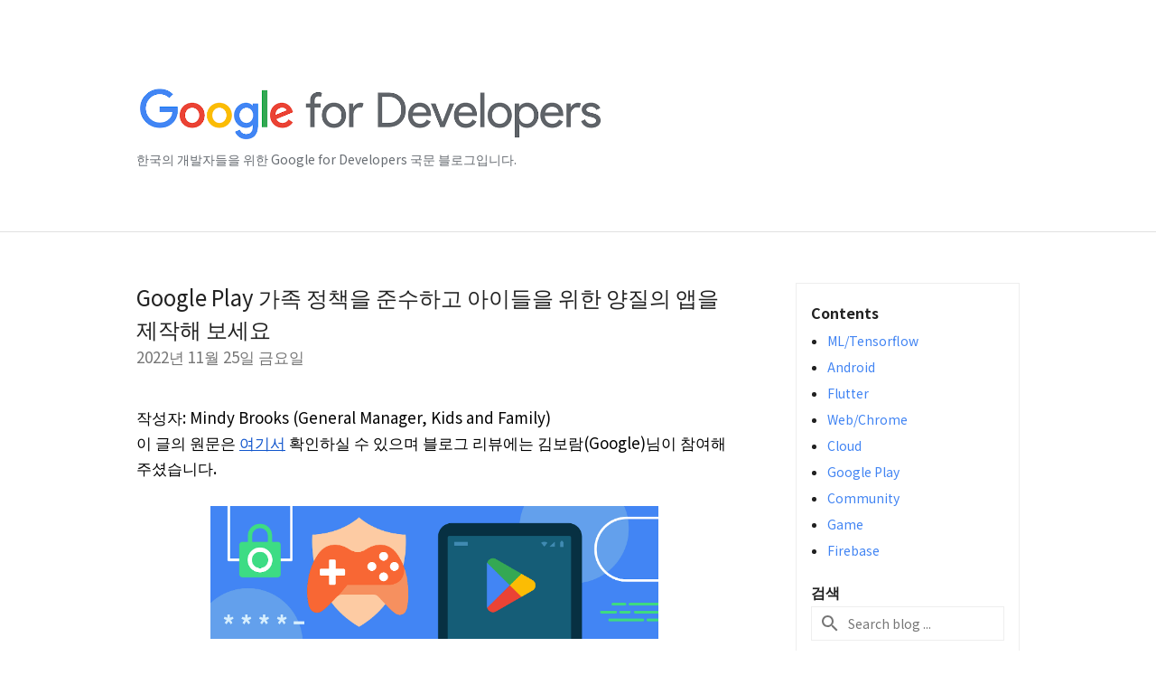

--- FILE ---
content_type: text/html; charset=UTF-8
request_url: https://developers-kr.googleblog.com/2022/11/
body_size: 45860
content:
<!DOCTYPE html>
<html class='v2 list-page' dir='ltr' itemscope='' itemtype='http://schema.org/Blog' lang='ko' xmlns='http://www.w3.org/1999/xhtml' xmlns:b='http://www.google.com/2005/gml/b' xmlns:data='http://www.google.com/2005/gml/data' xmlns:expr='http://www.google.com/2005/gml/expr'>
<head>
<link href='https://www.blogger.com/static/v1/widgets/335934321-css_bundle_v2.css' rel='stylesheet' type='text/css'/>
<!-- Google Tag Manager -->
<script>(function(w,d,s,l,i){w[l]=w[l]||[];w[l].push({'gtm.start':
new Date().getTime(),event:'gtm.js'});var f=d.getElementsByTagName(s)[0],
j=d.createElement(s),dl=l!='dataLayer'?'&l='+l:'';j.async=true;j.src=
'https://www.googletagmanager.com/gtm.js?id='+i+dl;f.parentNode.insertBefore(j,f);
})(window,document,'script','dataLayer','GTM-KTW54JK');</script>
<!-- End Google Tag Manager -->
<title>
Google for Developers Korea Blog: 11월 2022
</title>
<meta content='width=device-width, height=device-height, minimum-scale=1.0, initial-scale=1.0, user-scalable=0' name='viewport'/>
<meta content='IE=Edge' http-equiv='X-UA-Compatible'/>
<meta content='Google for Developers Korea Blog' property='og:title'/>
<meta content='en_US' property='og:locale'/>
<meta content='https://developers-kr.googleblog.com/2022/11/' property='og:url'/>
<meta content='Google for Developers Korea Blog' property='og:site_name'/>
<!-- Twitter Card properties -->
<meta content='Google for Developers Korea Blog' property='og:title'/>
<meta content='summary' name='twitter:card'/>
<meta content='@googledevjp' name='twitter:creator'/>
<link href='https://fonts.googleapis.com/css?family=Roboto:400italic,400,500,500italic,700,700italic' rel='stylesheet' type='text/css'/>
<link href="//fonts.googleapis.com/earlyaccess/notosansjp.css" rel="stylesheet" type="text/css">
<link href='https://fonts.googleapis.com/icon?family=Material+Icons' rel='stylesheet'/>
<script src='https://ajax.googleapis.com/ajax/libs/jquery/1.11.3/jquery.min.js' type='text/javascript'></script>
<!-- End -->
<style id='page-skin-1' type='text/css'><!--
/*
<Group description="Header Color" selector="header">
<Variable name="header.background.color" description="Header Background"
type="color" default="#ffffff"/>
</Group>
*/
.header-outer {
border-bottom: 1px solid #e0e0e0;
background: #ffffff;
}
html, .Label h2, #sidebar .rss a, .BlogArchive h2, .FollowByEmail h2.title, .widget .post h2 {
font-family: Noto Sans JP, sans-serif;
}
.plusfollowers h2.title, .post h2.title, .widget h2.title {
font-family: Noto Sans JP, sans-serif;
}
.widget-item-control {
height: 100%;
}
.widget.Header, #header {
position: relative;
height: 100%;
width: 100%;
}
}
.widget.Header .header-logo1 {
float: left;
margin-right: 15px;
padding-right: 15px;
border-right: 1px solid #ddd;
}
.header-title h2 {
color: rgba(0,0,0,.54);
display: inline-block;
font-size: 42px;
font-family: Noto Sans JP, sans-serif;
font-weight: normal;
color: white;
line-height: 65px;
vertical-align: top;
}
.post-author,
.byline-author {
font-size: 14px;
font-weight: normal;
color: #757575;
color: rgba(0,0,0,.54);
}
.post-content .img-border {
border: 1px solid rgb(235, 235, 235);
padding: 4px;
}
.header-title a {
text-decoration: none !important;
}
pre {
border: 1px solid #bbbbbb;
margin-top: 1em 0 0 0;
padding: 0.99em;
overflow-x: auto;
overflow-y: auto;
}
pre, code {
font-size: 9pt;
line-height: 125%;
font-family: monospace;
}
pre, code {
color: #060;
font: 13px/1.54 "courier new",courier,monospace;
}
.header-left .header-logo1 {
width: 128px !important;
}
.header-desc {
line-height: 20px;
margin-top: 8px;
color: #676c72;
}
.fb-custom img, .twitter-custom img, .gplus-share img {
cursor: pointer;
opacity: 0.54;
}
.fb-custom img:hover, .twitter-custom img:hover, .gplus-share img:hover {
opacity: 0.87;
}
.fb-like {
width: 80px;
}
.post .share {
float: right;
}
#twitter-share{
border: #CCC solid 1px;
border-radius: 3px;
background-image: -webkit-linear-gradient(top,#ffffff,#dedede);
}
.twitter-follow {
background: url(//4.bp.blogspot.com/-8O7VcmcY32o/VSYkC2vUj7I/AAAAAAAAHeU/7mzo-JFgTgk/s1600/twitter-bird.png) no-repeat left center;
padding-left: 18px;
font: normal normal normal 11px/18px 'Helvetica Neue',Arial,sans-serif;
font-weight: bold;
text-shadow: 0 1px 0 rgba(255,255,255,.5);
cursor: pointer;
margin-bottom: 10px;
}
.twitter-fb {
padding-top: 2px;
}
.fb-follow-button  {
background: -webkit-linear-gradient(#4c69ba, #3b55a0);
background: -moz-linear-gradient(#4c69ba, #3b55a0);
background: linear-gradient(#4c69ba, #3b55a0);
border-radius: 2px;
height: 18px;
padding: 4px 0 0 3px;
width: 57px;
border: #4c69ba solid 1px;
}
.fb-follow-button a {
text-decoration: none !important;
text-shadow: 0 -1px 0 #354c8c;
text-align: center;
white-space: nowrap;
font-size: 11px;
color: white;
vertical-align: top;
}
.fb-follow-button a:visited {
color: white;
}
.fb-follow {
padding: 0px 5px 3px 0px;
width: 14px;
vertical-align: bottom;
}
.gplus-wrapper {
margin-top: 3px;
display: inline-block;
vertical-align: top;
}
.twitter-custom, .gplus-share {
margin-right: 12px;
}
.fb-follow-button{
margin: 10px auto;
}
/** CUSTOM CODE **/

--></style>
<style id='template-skin-1' type='text/css'><!--
.header-outer {
clear: both;
}
.header-inner {
margin: auto;
padding: 0px;
}
.footer-outer {
background: #f5f5f5;
clear: both;
margin: 0;
}
.footer-inner {
margin: auto;
padding: 0px;
}
.footer-inner-2 {
/* Account for right hand column elasticity. */
max-width: calc(100% - 248px);
}
.google-footer-outer {
clear: both;
}
.cols-wrapper, .google-footer-outer, .footer-inner, .header-inner {
max-width: 978px;
margin-left: auto;
margin-right: auto;
}
.cols-wrapper {
margin: auto;
clear: both;
margin-top: 60px;
margin-bottom: 60px;
overflow: hidden;
}
.col-main-wrapper {
float: left;
width: 100%;
}
.col-main {
margin-right: 278px;
max-width: 660px;
}
.col-right {
float: right;
width: 248px;
margin-left: -278px;
}
/* Tweaks for layout mode. */
body#layout .google-footer-outer {
display: none;
}
body#layout .header-outer, body#layout .footer-outer {
background: none;
}
body#layout .header-inner {
height: initial;
}
body#layout .cols-wrapper {
margin-top: initial;
margin-bottom: initial;
}
--></style>
<!-- start all head -->
<meta content='text/html; charset=UTF-8' http-equiv='Content-Type'/>
<meta content='blogger' name='generator'/>
<link href='https://developers-kr.googleblog.com/favicon.ico' rel='icon' type='image/x-icon'/>
<link href='https://developers-kr.googleblog.com/2022/11/' rel='canonical'/>
<link rel="alternate" type="application/atom+xml" title="Google for Developers Korea Blog - Atom" href="https://developers-kr.googleblog.com/feeds/posts/default" />
<link rel="alternate" type="application/rss+xml" title="Google for Developers Korea Blog - RSS" href="https://developers-kr.googleblog.com/feeds/posts/default?alt=rss" />
<link rel="service.post" type="application/atom+xml" title="Google for Developers Korea Blog - Atom" href="https://www.blogger.com/feeds/456720922432942888/posts/default" />
<!--Can't find substitution for tag [blog.ieCssRetrofitLinks]-->
<meta content='https://developers-kr.googleblog.com/2022/11/' property='og:url'/>
<meta content='Google for Developers Korea Blog' property='og:title'/>
<meta content='한국의 개발자들을 위한 Google for Developers 국문 블로그입니다. ' property='og:description'/>
<!-- end all head -->
<base target='_self'/>
<style>
      html {
        font-family: Noto Sans JP, sans-serif;
        -moz-osx-font-smoothing: grayscale;
        -webkit-font-smoothing: antialiased;
      }
      body {
        padding: 0;
        /* This ensures that the scroll bar is always present, which is needed */
        /* because content render happens after page load; otherwise the header */
        /* would "bounce" in-between states. */
        min-height: 150%;
      }
      h2 {
        font-size: 16px;
      }
      h1, h2, h3, h4, h5 {
        line-height: 2em;
      }
      html, h4, h5, h6 {
        font-size: 14px;
      }
      a, a:visited {
        color: #4184F3;
        text-decoration: none;
      }
      a:focus, a:hover, a:active {
        text-decoration: none;
      }
      .Header {
        margin-top: 15px;
      }
      .Header h1 {
        font-size: 32px;
        font-weight: 300;
        line-height: 32px;
        height: 42px;
      }
      .header-inner .Header .titlewrapper {
        padding: 0;
        margin-top: 30px;
      }
      .header-inner .Header .descriptionwrapper {
        padding: 0;
        margin: 0;
      }
      .cols-wrapper {
        margin-top: 56px;
      }
      .header-outer, .cols-wrapper, .footer-outer, .google-footer-outer {
        padding: 0 60px;
      }
      .header-inner {
        height: 256px;
        position: relative;
      }
      html, .header-inner a {
        color: #000000;
        color: rgba(0,0,0,.87);
      }
      .header-inner .google-logo {
        display: inline-block;
        background-size: contain;
        z-index: 1;
        height: 63px;
        overflow: hidden;
        margin-top: 4px;
        margin-right: 8px;
      }
      .header-left {
        position: absolute;
        top: 50%;
        -webkit-transform: translateY(-50%);
        transform: translateY(-50%);
        margin-top: 12px;
        width: 100%;
      }
      .google-logo {
        margin-left: -4px;
      }
      #google-footer {
        position: relative;
        font-size: 13px;
        list-style: none;
        text-align: right;
      }
      #google-footer a {
        color: #444;
      }
      #google-footer ul {
        margin: 0;
        padding: 0;
        height: 144px;
        line-height: 144px;
      }
      #google-footer ul li {
        display: inline;
      }
      #google-footer ul li:before {
        color: #999;
        content: "\00b7";
        font-weight: bold;
        margin: 5px;
      }
      #google-footer ul li:first-child:before {
        content: '';
      }
      #google-footer .google-logo-dark {
        left: 0;
        margin-top: -16px;
        position: absolute;
        top: 50%;
      }
      /* --------------------------------------------------------------------------
      Code Style
      */
      pre {
        margin: 1em 0;
        padding: 1em;
        overflow: auto;
        border: solid 1px #ddd;
        background: #f7f7f7;
      }
      .str { color: #080; }
      .kwd { color: #008; }
      .com { color: #800; }
      .typ { color: #606; }
      .lit { color: #066; }
      .pun { color: #660; }
      .pln { color: #000; }
      .tag { color: #008; }
      .atn { color: #828; }
      .atv { color: #080; }
      .dec { color: #606; }

      /** Sitemap links. **/
      .footer-inner-2 {
        font-size: 14px;
        padding-top: 42px;
        padding-bottom: 74px;
      }
      .footer-inner-2 .HTML h2 {
        color: #212121;
        color: rgba(0,0,0,.87);
        font-size: 14px;
        font-weight: 500;
        padding-left: 0;
        margin: 10px 0;
      }
      .footer-inner-2 .HTML ul {
        font-weight: normal;
        list-style: none;
        padding-left: 0;
      }
      .footer-inner-2 .HTML li {
        line-height: 24px;
        padding: 0;
      }
      .footer-inner-2 li a {
        color: rgba(65,132,243,.87);
      }
      /** Archive widget. **/
      .BlogArchive {
        font-size: 13px;
        font-weight: normal;
      }
      .BlogArchive .widget-content {
        display: none;
      }
      .BlogArchive h2, .Label h2 {
        color: #4184F3;
        text-decoration: none;
      }
      .BlogArchive .hierarchy li {
        display: inline-block;
      }
      /* Specificity needed here to override widget CSS defaults. */
      .BlogArchive #ArchiveList ul li, .BlogArchive #ArchiveList ul ul li {
        margin: 0;
        padding-left: 0;
        text-indent: 0;
      }
      .BlogArchive .intervalToggle {
        cursor: pointer;
      }
      .BlogArchive .expanded .intervalToggle .new-toggle {
        -ms-transform: rotate(180deg);
        transform: rotate(180deg);
      }
      .BlogArchive .new-toggle {
        float: right;
        padding-top: 3px;
        opacity: 0.87;
      }
      #ArchiveList {
        text-transform: uppercase;
      }
      #ArchiveList .expanded > ul:last-child {
        margin-bottom: 16px;
      }
      #ArchiveList .archivedate {
        width: 100%;
      }
      /* Months */
      .BlogArchive .items {
        max-width: 150px;
        margin-left: -4px;
      }
      .BlogArchive .expanded .items {
        margin-bottom: 10px;
        overflow: hidden;
      }
      .BlogArchive .items > ul {
        float: left;
        height: 32px;
      }
      .BlogArchive .items a {
        padding: 0 4px;
      }
      .Label {
        font-size: 13px;
        font-weight: normal;
      }
      .sidebar-icon {
        display: inline-block;
        width: 24px;
        height: 24px;
        vertical-align: middle;
        margin-right: 12px;
        margin-top: -1px
      }
      .Label a {
        margin-right: 4px;
      }
      .Label .widget-content {
        display: none;
      }
      .FollowByEmail {
        font-size: 13px;
        font-weight: normal;
      }
      .FollowByEmail h2 {
        background: url("[data-uri]");
        background-repeat: no-repeat;
        background-position: 0 50%;
        text-indent: 30px;
      }
      .FollowByEmail .widget-content {
        display: none;
      }
      .searchBox input {
        border: 1px solid #eee;
        color: #212121;
        color: rgba(0,0,0,.87);
        font-size: 14px;
        padding: 8px 8px 8px 40px;
        width: 164px;
        font-family: Noto Sans JP, sans-serif;
        background: url("https://www.gstatic.com/images/icons/material/system/1x/search_grey600_24dp.png") 8px center no-repeat;
      }
      .searchBox ::-webkit-input-placeholder { /* WebKit, Blink, Edge */
        color:    rgba(0,0,0,.54);
      }
      .searchBox :-moz-placeholder { /* Mozilla Firefox 4 to 18 */
        color:    #000;
        opacity:  0.54;
      }
      .searchBox ::-moz-placeholder { /* Mozilla Firefox 19+ */
        color:    #000;
        opacity:  0.54;
      }
      .searchBox :-ms-input-placeholder { /* Internet Explorer 10-11 */
        color:    #757575;
      }
      .widget-item-control {
        margin-top: 0px;
      }
      .section {
        margin: 0;
        padding: 0;
      }
      #sidebar-top {
        border: 1px solid #eee;
      }
      #sidebar-top > div {
        margin: 16px 0;
      }
      .widget ul {
        line-height: 1.6;
      }
      /*main post*/
      .post {
        margin-bottom:30px;
      }
      #main .post .title {
        margin: 0;
      }
      #main .post .title a {
        color: #212121;
        color: rgba(0,0,0,.87);
        font-weight: normal;
        font-size: 24px;
      }
      #main .post .title a:hover {
        text-decoration:none;
        color:#4184F3;
      }
      .message,  #main .post .post-header {
        margin: 0;
        padding: 0;
      }
      #main .post .post-header .caption, #main .post .post-header .labels-caption,  #main .post .post-footer .caption, #main .post .post-footer .labels-caption {
        color: #444;
        font-weight: 500;
      }
      #main .tr-caption-container td {
        text-align: left;
      }
      #main .post .tr-caption {
        color: #757575;
        color: rgba(0,0,0,.54);
        display: block;
        max-width: 560px;
        padding-bottom: 20px;
      }
      #main .post .tr-caption-container {
        line-height: 24px;
        margin: -1px 0 0 0 !important;
        padding: 4px 0;
        text-align: left;
      }
      #main .post .post-header .published{
        font-size:11px;
        font-weight:bold;
      }
      .post-header .publishdate {
        font-size: 17px;
        font-weight:normal;
        color: #757575;
        color: rgba(0,0,0,.54);
      }
      #main .post .post-footer{
        font-size:12px;
        padding-bottom: 21px;
      }
      .label-footer {
        margin-bottom: 12px;
        margin-top: 12px;
      }
      .comment-img {
        margin-right: 16px;
        opacity: 0.54;
        vertical-align: middle;
      }
      #main .post .post-header .published {
        margin-bottom: 40px;
        margin-top: -2px;
      }
      .post .post-content {
        color: #212121;
        color: rgba(0,0,0,.87);
        font-size: 17px;
        margin: 25px 0 36px 0;
        line-height: 32px;
      }
      .post-body .post-content ul, .post-body .post-content ol {
        margin: 16px 0;
        padding: 0 48px;
      }
      .post-summary {
        display: none;
      }
      /* Another old-style caption. */
      .post-content div i, .post-content div + i {
        font-size: 14px;
        font-style: normal;
        color: #757575;
        color: rgba(0,0,0,.54);
        display: block;
        line-height: 24px;
        margin-bottom: 16px;
        text-align: left;
      }
      /* Another old-style caption (with link) */
      .post-content a > i {
        color: #4184F3 !important;
      }
      /* Old-style captions for images. */
      .post-content .separator + div:not(.separator) {
        margin-top: -16px;
      }
      /* Capture section headers. */
      .post-content br + br + b, .post-content .space + .space + b, .post-content .separator + b {
        display: inline-block;
        margin-bottom: 8px;
        margin-top: 24px;
      }
      .post-content li {
        line-height: 32px;
      }
      /* Override all post images/videos to left align. */
      .post-content .separator, .post-content > div {
        text-align: left;
      }
      .post-content .separator > a, .post-content .separator > span {
        margin-left: 0 !important;
      }
      .post-content img {
        max-width: 100%;
        height: auto;
        width: auto;
      }
      .post-content img.half{
        max-width: 50%;
        height: auto;
        width: auto;
      }
      .post-content .tr-caption-container img {
        margin-bottom: 12px;
      }
      .post-content iframe, .post-content embed {
        max-width: 100%;
      }
      .post-content .carousel-container {
        margin-bottom: 48px;
      }
      #main .post-content b {
        font-weight: 500;
      }
      /* These are the main paragraph spacing tweaks. */
      #main .post-content br {
        content: ' ';
        display: block;
        padding: 4px;
      }
      .post-content .space {
        display: block;
        height: 8px;
      }
      .post-content iframe + .space, .post-content iframe + br {
        padding: 0 !important;
      }
      #main .post .jump-link {
        margin-bottom:10px;
      }
      .post-content img, .post-content iframe {
        margin: 0 0 0 0;
      }
      .post-content > img:first-child, .post-content > iframe:first-child {
        margin-top: 0;
      }
      .col-right .section {
        padding: 0 16px;
      }
      #aside {
        background:#fff;
        border:1px solid #eee;
        border-top: 0;
      }
      #aside .widget {
        margin:0;
      }
      #aside .widget h2, #ArchiveList .toggle + a.post-count-link {
        color: #212121;
        color: rgba(0,0,0,.87);
        font-weight: 400 !important;
        margin: 0;
      }
      #ArchiveList .toggle {
        float: right;
      }
      #ArchiveList .toggle .material-icons {
        padding-top: 4px;
      }
      #sidebar .tab {
        cursor: pointer;
      }
      #sidebar .tab .arrow {
        display: inline-block;
        float: right;
      }
      #sidebar .tab .icon {
        display: inline-block;
        vertical-align: top;
        height: 24px;
        width: 24px;
        margin-right: 13px;
        margin-left: -1px;
        margin-top: 1px;
        color: #757575;
        color: rgba(0,0,0,.54);
      }
      #sidebar .widget-content > :first-child {
        padding-top: 8px;
      }
      #sidebar .active .tab .arrow {
        -ms-transform: rotate(180deg);
        transform: rotate(180deg);
      }
      #sidebar .arrow {
        color: #757575;
        color: rgba(0,0,0,.54);
      }
      #sidebar .widget h2 {
        font-size: 14px;
        line-height: 24px;
        display: inline-block;
      }
      #sidebar .widget .BlogArchive {
        padding-bottom: 8px;
      }
      #sidebar .widget {
        border-bottom: 1px solid #eee;
        box-shadow: 0px 1px 0 white;
        margin-bottom: 0;
        padding: 14px 0;
        min-height: 20px;
      }
      #sidebar .widget:last-child {
        border-bottom: none;
        box-shadow: none;
        margin-bottom: 0;
      }
      #sidebar ul {
        margin: 0;
        padding: 0;
      }
      #sidebar ul li {
        list-style:none;
        padding:0;
      }
      #sidebar ul li a {
        line-height: 32px;
      }
      #sidebar .archive {
        background-image: url("[data-uri]");
        height: 24px;
        line-height: 24px;
        padding-left: 30px;
      }
      #sidebar .labels {
        background-image: url("[data-uri]");
        height: 20px;
        line-height: 20px;
        padding-left: 30px;
      }
      #sidebar .rss a {
        background-image: url("[data-uri]");
      }
      #sidebar .subscription a {
        background-image: url("[data-uri]");
      }
      #sidebar-bottom {
        background: #f5f5f5;
        border-top:1px solid #eee;
      }
      #sidebar-bottom .widget {
        border-bottom: 1px solid #e0e0e0;
        padding: 15px 0;
        text-align: center;
      }
      #sidebar-bottom > div:last-child {
        border-bottom: 0;
      }
      #sidebar-bottom .text {
        line-height: 20px;
      }
      /* Home, forward, and backward pagination. */
      .blog-pager {
        border-top : 1px #e0e0e0 solid;
        padding-top: 10px;
        margin-top: 15px;
        text-align: right !important;
      }
      #blog-pager {
        margin-botom: 0;
        margin-top: -14px;
        padding: 16px 0 0 0;
      }
      #blog-pager a {
        display: inline-block;
      }
      .blog-pager i.disabled {
        opacity: 0.2 !important;
      }
      .blog-pager i {
        color: black;
        margin-left: 16px;
        opacity: 0.54;
      }
      .blog-pager i:hover, .blog-pager i:active {
        opacity: 0.87;
      }
      #blog-pager-older-link, #blog-pager-newer-link {
        float: none;
      }
      .gplus-profile {
        background-color: #fafafa;
        border: 1px solid #eee;
        overflow: hidden;
        width: 212px;
      }
      .gplus-profile-inner {
        margin-left: -1px;
        margin-top: -1px;
      }
      /* Sidebar follow buttons. */
      .followgooglewrapper {
        padding: 12px 0 0 0;
      }
      .loading {
        visibility: hidden;
      }
      .detail-page .post-footer .cmt_iframe_holder {
        padding-top: 40px !important;
      }
      /** Desktop **/
      @media (max-width: 900px) {
        .col-right {
          display: none;
        }
        .col-main {
          margin-right: 0;
          min-width: initial;
        }
        .footer-outer {
          display: none;
        }
        .cols-wrapper {
          min-width: initial;
        }
        .google-footer-outer {
          background-color: #f5f5f5;
        }
      }
      /** Tablet **/
      @media (max-width: 750px) {
       
       .header-inner .google-logo img {
          height: 43px;
        }
       .header-title h2{
         font-size:30px;
         line-height:47px;
        }
        
      }
      /* An extra breakpoint accommodating for long blog titles. */
      @media (max-width: 600px) {
        .header-left {
          height: 50%;
          top: 25%;
          margin-top: 0;
          -webkit-transform: initial;
          transform: initial;
        }
        .header-title {
          margin-top: 18px;
        }
        .header-inner .google-logo {
          height: 44px;
          margin-top: 3px;
        }
        .header-inner .google-logo img {
          height: 43px;
        }
        .header-title h2 {
          font-size: 32px;
          line-height: 40px;
        }
        .header-desc {
          bottom: 24px;
          position: absolute;
        }
        .header-inner {

        background-image:none;
        }
      }
      /** Mobile/small desktop window; also landscape. **/
      @media (max-width: 480px), (max-height: 480px) {
        .header-outer, .cols-wrapper, .footer-outer, .google-footer-outer {
          padding: 0 16px;
        }
        .cols-wrapper {
          margin-top: 0;
        }
        .post-header .publishdate, .post .post-content {
          font-size: 16px;
        }
        .post .post-content {
          line-height: 28px;
          margin-bottom: 30px;
        }
        .post {
          margin-top: 30px;
        }
        .byline-author {
          display: block;
          font-size: 12px;
          line-height: 24px;
          margin-top: 6px;
        }
        #main .post .title a {
          font-weight: 500;
          color: #4c4c4c;
          color: rgba(0,0,0,.70);
        }
        #main .post .post-header {
          padding-bottom: 12px;
        }
        #main .post .post-header .published {
          margin-bottom: -8px;
          margin-top: 3px;
        }
        .post .read-more {
          display: block;
          margin-top: 14px;
        }
        .post .tr-caption {
          font-size: 12px;
        }
        #main .post .title a {
          font-size: 20px;
          line-height: 30px;
        }
        .post-content iframe {
          /* iframe won't keep aspect ratio when scaled down. */
          max-height: 240px;
        }
        .post-content .separator img, .post-content .tr-caption-container img, .post-content iframe {
          margin-left: -16px;
          max-width: inherit;
          width: calc(100% + 32px);
        }
        .post-content table, .post-content td {
          width: 100%;
        }
        #blog-pager {
          margin: 0;
          padding: 16px 0;
        }
        /** List page tweaks. **/
        .list-page .post-original {
          display: none;
        }
        .list-page .post-summary {
          display: block;
        }
        .list-page .comment-container {
          display: none;
        } 
        .list-page #blog-pager {
          padding-top: 0;
          border: 0;
          margin-top: -8px;
        }
        .list-page .label-footer {
          display: none;
        }
        .list-page #main .post .post-footer {
          border-bottom: 1px solid #eee;
          margin: -16px 0 0 0;
          padding: 0 0 20px 0;
        }
        .list-page .post .share {
          display: none;
        }
        /** Detail page tweaks. **/
        .detail-page .post-footer .cmt_iframe_holder {
          padding-top: 32px !important;
        }
        .detail-page .label-footer {
          margin-bottom: 0;
        }
        .detail-page #main .post .post-footer {
          padding-bottom: 0;
        }
        .detail-page #comments {
          display: none;
        }
      }
      [data-about-pullquote], [data-is-preview], [data-about-syndication] {
        display: none;
      }
    </style>
<noscript>
<style>
        .loading { visibility: visible }</style>
</noscript>
<script type='text/javascript'>
        (function(i,s,o,g,r,a,m){i['GoogleAnalyticsObject']=r;i[r]=i[r]||function(){
        (i[r].q=i[r].q||[]).push(arguments)},i[r].l=1*new Date();a=s.createElement(o),
        m=s.getElementsByTagName(o)[0];a.async=1;a.src=g;m.parentNode.insertBefore(a,m)
        })(window,document,'script','https://www.google-analytics.com/analytics.js','ga');
        ga('create', 'UA-175887066-1', 'auto', 'blogger');
        ga('blogger.send', 'pageview');
      </script>
<link href='https://www.blogger.com/dyn-css/authorization.css?targetBlogID=456720922432942888&amp;zx=2b920593-2a64-4673-93a4-e47de7c0b84d' media='none' onload='if(media!=&#39;all&#39;)media=&#39;all&#39;' rel='stylesheet'/><noscript><link href='https://www.blogger.com/dyn-css/authorization.css?targetBlogID=456720922432942888&amp;zx=2b920593-2a64-4673-93a4-e47de7c0b84d' rel='stylesheet'/></noscript>
<meta name='google-adsense-platform-account' content='ca-host-pub-1556223355139109'/>
<meta name='google-adsense-platform-domain' content='blogspot.com'/>

</head>
<body>
<!-- Google Tag Manager (noscript) -->
<noscript><iframe height='0' src='https://www.googletagmanager.com/ns.html?id=GTM-KTW54JK' style='display:none;visibility:hidden' width='0'></iframe></noscript>
<!-- End Google Tag Manager (noscript) -->
<script type='text/javascript'>
      //<![CDATA[
      var axel = Math.random() + "";
      var a = axel * 10000000000000;
      document.write('<iframe src="https://2542116.fls.doubleclick.net/activityi;src=2542116;type=gblog;cat=googl0;ord=ord=' + a + '?" width="1" height="1" frameborder="0" style="display:none"></iframe>');
      //]]>
    </script>
<noscript>
<img alt='' height='1' src='https://ad.doubleclick.net/ddm/activity/src=2542116;type=gblog;cat=googl0;ord=1?' width='1'/>
</noscript>
<!-- Header -->
<div class='header-outer'>
<div class='header-inner'>
<div class='section' id='header'><div class='widget Header' data-version='1' id='Header1'>
<div class='header-left'>
<div class='header-title'>
<a href='https://developers-kr.googleblog.com/' style='display: block'>
<img alt='Google for Developers Korea Blog' height='64px; ' id='Header1_headerimg' src='https://blogger.googleusercontent.com/img/a/AVvXsEh0elIQ4w1PMPq8119LlIeHDw1ZGn6GgLunzGypqv3I4d0ToKsUV68ZeVrK-1Shy3PZE6bWnaUwwXSItzSJQWKbWlTuWAOokLae7k7G7CndTq7Nczdchu8cI9ia0KDdhz1IljuwKk-kqiC5Np4KUqETu5ur2McrnjVqtt-I2YDm_pVYB1iQKL8IfQJ1iw=s1012' style='display: block'/>
</a>
</div>
<div class='header-desc'>
한국의 개발자들을 위한 Google for Developers 국문 블로그입니다. 
</div>
</div>
</div></div>
</div>
</div>
<!-- all content wrapper start -->
<div class='cols-wrapper loading'>
<div class='col-main-wrapper'>
<div class='col-main'>
<div class='section' id='main'><div class='widget Blog' data-version='1' id='Blog1'>
<div class='post' data-id='7692001960463105007' itemscope='' itemtype='http://schema.org/BlogPosting'>
<h2 class='title' itemprop='name'>
<a href='https://developers-kr.googleblog.com/2022/11/helping-kids-and-families-find-high-quality-apps-for-kids.html' itemprop='url' title='Google Play 가족 정책을 준수하고 아이들을 위한 양질의 앱을 제작해 보세요'>
Google Play 가족 정책을 준수하고 아이들을 위한 양질의 앱을 제작해 보세요
</a>
</h2>
<div class='post-header'>
<div class='published'>
<span class='publishdate' itemprop='datePublished'>
2022년 11월 25일 금요일
</span>
</div>
</div>
<div class='post-body'>
<div class='post-content' itemprop='articleBody'>
<script type='text/template'>
                          <p dir="ltr" style="background-color: white; line-height: 1.68; margin-bottom: 0pt; margin-top: 0pt;"><span style="background-color: transparent; color: black; font-style: normal; font-variant: normal; font-weight: 400; text-decoration: none; vertical-align: baseline; white-space: pre-wrap;"><span style="font-family: inherit;">작성자: Mindy Brooks (General Manager, Kids and Family)</span></span></p><p dir="ltr" style="background-color: white; line-height: 1.68; margin-bottom: 0pt; margin-top: 0pt;"><span style="font-family: inherit;"><span style="background-color: transparent; color: black; font-style: normal; font-variant: normal; font-weight: 400; text-decoration: none; vertical-align: baseline; white-space: pre-wrap;">이 글의 원문은 </span><a href="https://android-developers.googleblog.com/2022/11/helping-kids-and-families-find-high-quality-apps-for-kids.html" style="text-decoration: none;" target="_blank"><span style="background-color: transparent; color: #1155cc; font-style: normal; font-variant: normal; font-weight: 400; text-decoration-skip-ink: none; text-decoration: underline; vertical-align: baseline; white-space: pre-wrap;">여기서</span></a><span style="background-color: transparent; color: black; font-style: normal; font-variant: normal; font-weight: 400; text-decoration: none; vertical-align: baseline; white-space: pre-wrap;"> 확인하실 수 있으며 블로그 리뷰에는 김보람(Google)님이 참여해주셨습니다.&nbsp;</span></span></p><p dir="ltr" style="background-color: white; line-height: 1.68; margin-bottom: 0pt; margin-top: 0pt;"><span style="font-family: inherit;">&nbsp;</span></p><p dir="ltr" style="background-color: white; line-height: 1.68; margin-bottom: 0pt; margin-top: 0pt; text-align: center;"><span style="background-color: transparent; color: black; font-style: italic; font-variant: normal; font-weight: 400; text-decoration: none; vertical-align: baseline; white-space: pre-wrap;"><span style="border: none; display: inline-block; height: 147px; overflow: hidden; width: 496px;"><span style="font-family: inherit;"><img height="147" src="https://lh4.googleusercontent.com/X8G6AaltcRVO7ae1RXA9tfk3P2LoKXQGgbwAXNb_xWqOHWxOTUHVaB97uzA6K9hLkwIu6h0g3UHLhXyvPZ43MfecCV-z3rI66wLRxMB6QSQKBykMe68T11gyHvNMeCKcuJUe2ppDuKF7eDPHCiqFlLTuwpSu1mtRHIcj-yI2w6yLTkRHQsaz9YTw1DquSAk" style="margin-left: 0px; margin-top: 0px;" width="496" /></span></span></span></p><p dir="ltr" style="background-color: white; line-height: 1.68; margin-bottom: 0pt; margin-top: 0pt;"><span style="font-family: inherit;">&nbsp;</span></p><p dir="ltr" style="background-color: white; line-height: 1.68; margin-bottom: 0pt; margin-top: 0pt;"><span style="background-color: transparent; color: black; font-style: normal; font-variant: normal; font-weight: 400; text-decoration: none; vertical-align: baseline; white-space: pre-wrap;"><span style="font-family: inherit;">우리 생활에서 앱이 차지하는 비중이 나날이 커지면서, 저희는 아이들에게 교육적이고도 유쾌한 경험을 소개하려는 사용자들께 도움을 드리고자 물심양면으로 노력해 왔습니다. 물론 이는 개발자 여러분의 지속적인 헌신과 창의력 없이는 불가능한 일이었습니다. 아동 친화적인 오락 앱부터 교육적인 게임까지, 여러분의 아낌없는 지원 덕분에 Google Play는 양질의 콘텐츠를 제공하는 가족 친화적인 플랫폼으로 거듭날 수 있었습니다. 이번 블로그 게시물에서는 몇 가지 업데이트를 통해 Google Play를 안전하고 긍정적인 플랫폼으로 만들기 위해 저희가 어떤 노력을 기울이고 있는지 소개해 드리고자 합니다.</span></span></p><p dir="ltr" style="background-color: white; line-height: 1.68; margin-bottom: 0pt; margin-top: 0pt;"><span style="font-family: inherit;">&nbsp;</span></p><h3 dir="ltr" style="background-color: white; line-height: 1.68; margin-bottom: 0pt; margin-top: 0pt;"><span style="background-color: transparent; color: black; font-style: normal; font-variant: normal; font-weight: 700; text-decoration: none; vertical-align: baseline; white-space: pre-wrap;"><span style="font-family: inherit; font-size: x-large;">Play의 교사 추천 프로그램 확대</span></span></h3><div><span style="background-color: transparent; color: black; font-style: normal; font-variant: normal; font-weight: 700; text-decoration: none; vertical-align: baseline; white-space: pre-wrap;"><span style="font-family: inherit; font-size: x-large;"><br /></span></span></div><p dir="ltr" style="background-color: white; line-height: 1.68; margin-bottom: 0pt; margin-top: 0pt;"><span style="font-family: inherit;"><span style="background-color: transparent; color: black; font-style: normal; font-variant: normal; font-weight: 400; text-decoration: none; vertical-align: baseline; white-space: pre-wrap;">2020년에 저희는 교사 및 아동 발달 전문가들이 검토하고 평가한 양질의 앱을 소개하고자 </span><a href="https://play.google.com/intl/ko/console/about/programs/teacherapproved/" style="text-decoration: none;" target="_blank"><span style="background-color: transparent; color: #1155cc; font-style: normal; font-variant: normal; font-weight: 400; text-decoration-skip-ink: none; text-decoration: underline; vertical-align: baseline; white-space: pre-wrap;">교사 추천</span></a><span style="background-color: transparent; color: black; font-style: normal; font-variant: normal; font-weight: 400; text-decoration: none; vertical-align: baseline; white-space: pre-wrap;"> 프로그램을 도입했습니다. 본 프로그램을 통해 교사의 추천을 받은 앱만 </span><a href="https://play.google.com/store/apps/category/FAMILY?hl=ko" style="text-decoration: none;" target="_blank"><span style="background-color: transparent; color: #1155cc; font-style: normal; font-variant: normal; font-weight: 400; text-decoration-skip-ink: none; text-decoration: underline; vertical-align: baseline; white-space: pre-wrap;">Play 스토어 키즈 탭</span></a><span style="background-color: transparent; color: black; font-style: normal; font-variant: normal; font-weight: 400; text-decoration: none; vertical-align: baseline; white-space: pre-wrap;">에 노출되어, 사용자들이 양질의 앱과 게임을 한층 수월하게 찾을 수 있게 되었습니다.</span></span></p><p dir="ltr" style="background-color: white; line-height: 1.68; margin-bottom: 0pt; margin-top: 0pt;"><span style="font-family: inherit; font-size: x-small;">&nbsp;</span></p><p dir="ltr" style="background-color: white; line-height: 1.68; margin-bottom: 0pt; margin-top: 0pt;"><span style="font-family: inherit;"><a href="https://play.google.com/intl/ko/console/about/programs/teacherapproved" style="text-decoration: none;" target="_blank"><span style="background-color: transparent; color: #1155cc; font-style: normal; font-variant: normal; font-weight: 400; text-decoration-skip-ink: none; text-decoration: underline; vertical-align: baseline; white-space: pre-wrap;">교사 추천</span></a><span style="background-color: transparent; color: black; font-style: normal; font-variant: normal; font-weight: 400; text-decoration: none; vertical-align: baseline; white-space: pre-wrap;"> 프로그램에 대한 지속적인 투자의 일환으로, 저희는 Play의 </span><a href="https://play.google.com/intl/ko/console/about/programs/families/" style="text-decoration: none;" target="_blank"><span style="background-color: transparent; color: #1155cc; font-style: normal; font-variant: normal; font-weight: 400; text-decoration-skip-ink: none; text-decoration: underline; vertical-align: baseline; white-space: pre-wrap;">가족 정책</span></a><span style="background-color: transparent; color: black; font-style: normal; font-variant: normal; font-weight: 400; text-decoration: none; vertical-align: baseline; white-space: pre-wrap;">을 준수하는 모든 앱이 평가를 거쳐 키즈 탭에 노출될 자격을 얻을 수 있도록 본 프로그램을 확대할 예정입니다. 더불어 개발자들을 위한 절차 간소화도 진행 중입니다. 기존에 교사 추천 자격과는 별개의 전제 조건이었던 가족을 위한 설계 프로그램 요건이, 앞으로는 더 넓은 범위의 가족 정책으로 편입됩니다. 여러 요건을 하나의 정책으로 통일하고 교사 추천 프로그램 참여 자격을 확대함으로써 각 가정에 더 많은 교사 추천 앱을 제공하고, 개발자 여러분께서 더 많은 사용자에게 다가갈 수 있도록 지원하고자 합니다.</span></span></p><p dir="ltr" style="background-color: white; line-height: 1.68; margin-bottom: 0pt; margin-top: 0pt;"><span style="font-family: inherit; font-size: x-small;">&nbsp;</span></p><p dir="ltr" style="background-color: white; line-height: 1.68; margin-bottom: 0pt; margin-top: 0pt;"><span style="font-family: inherit;"><span style="background-color: transparent; color: black; font-style: normal; font-variant: normal; font-weight: 400; text-decoration: none; vertical-align: baseline; white-space: pre-wrap;">교사 추천 프로그램을 처음 접하실 경우, 저희 목표가 무엇인지 궁금해하실 수도 있습니다. 엄격한 개인정보 보호 및 보안 요건을 갖추는 것은 물론, 우수한 아동 콘텐츠는 호기심을 자극하거나, 학습을 돕거나, 단순한 재미를 유발하는 등 다양한 형태를 띱니다. 전 세계의 교사와 전문가로 구성된 팀은 연령에 따른 적합성, 경험의 질, 풍부한 콘텐츠와 즐거움 등을 기준으로 삼아 앱을 검토하고 평가합니다. 투명성을 강화하는 차원에서, 저희는 앱 등록정보에 특정 앱이 높은 평점을 받은 이유를 기재하여 해당 앱이 자녀에게 적절한지 결정하는 데 도움을 드리고 있습니다. 어린이를 위한 양질의 앱을 설계하는 법에 관한 추가 정보는 </span><a href="https://playacademy.exceedlms.com//student/path/260949-design-high-quality-apps-for-kids" style="text-decoration: none;" target="_blank"><span style="background-color: transparent; color: #1155cc; font-style: normal; font-variant: normal; font-weight: 400; text-decoration-skip-ink: none; text-decoration: underline; vertical-align: baseline; white-space: pre-wrap;">Google Play Academy</span></a><span style="background-color: transparent; color: black; font-style: normal; font-variant: normal; font-weight: 400; text-decoration: none; vertical-align: baseline; white-space: pre-wrap;">에서 더 자세히 살펴보실 수 있습니다.&nbsp;</span></span></p><p dir="ltr" style="background-color: white; line-height: 1.68; margin-bottom: 0pt; margin-top: 0pt;"><span style="font-family: inherit;">&nbsp;</span></p><div class="separator" style="clear: both; text-align: center;"><iframe allowfullscreen="" class="BLOG_video_class" height="344" src="https://www.youtube.com/embed/-FUmVUPThX8" width="589" youtube-src-id="-FUmVUPThX8"></iframe></div><br /><p dir="ltr" style="background-color: white; line-height: 1.68; margin-bottom: 0pt; margin-top: 0pt;"><span style="font-size: medium;">&nbsp;</span></p><h3 dir="ltr" style="background-color: white; line-height: 1.68; margin-bottom: 0pt; margin-top: 0pt;"><span style="background-color: transparent; color: black; font-style: normal; font-variant: normal; font-weight: 700; text-decoration: none; vertical-align: baseline; white-space: pre-wrap;"><span style="font-family: inherit; font-size: x-large;">어린이 보호를 위한 광고 정책 구축</span></span></h3><div><span style="background-color: transparent; color: black; font-style: normal; font-variant: normal; font-weight: 700; text-decoration: none; vertical-align: baseline; white-space: pre-wrap;"><span style="font-family: inherit; font-size: x-small;">  </span></span></div><p dir="ltr" style="background-color: white; line-height: 1.68; margin-bottom: 0pt; margin-top: 0pt;"><span style="font-family: inherit;"><span style="background-color: transparent; color: black; font-style: normal; font-variant: normal; font-weight: 400; text-decoration: none; vertical-align: baseline; white-space: pre-wrap;">어린이와 가족을 위한 훌륭한 앱 경험을 구축하고자 하는 경우, 아이들에게 노출되는 모든 광고는 연령대에 적합하며 Google Play의 </span><a href="https://play.google.com/intl/ko/console/about/programs/families/" style="text-decoration: none;" target="_blank"><span style="background-color: transparent; color: #1155cc; font-style: normal; font-variant: normal; font-weight: 400; text-decoration-skip-ink: none; text-decoration: underline; vertical-align: baseline; white-space: pre-wrap;">가족 정책</span></a><span style="background-color: transparent; color: black; font-style: normal; font-variant: normal; font-weight: 400; text-decoration: none; vertical-align: baseline; white-space: pre-wrap;">을 준수해야 합니다. 이러한 요건에는 </span><a href="https://support.google.com/googleplay/android-developer/answer/12289447?visit_id=638047846521846200-1882878207&amp;rd=1&amp;hl=ko" style="text-decoration: none;" target="_blank"><span style="background-color: transparent; color: #1155cc; font-style: normal; font-variant: normal; font-weight: 400; text-decoration-skip-ink: none; text-decoration: underline; vertical-align: baseline; white-space: pre-wrap;">가족용 자체 인증 광고 SDK</span></a><span style="background-color: transparent; color: black; font-style: normal; font-variant: normal; font-weight: 400; text-decoration: none; vertical-align: baseline; white-space: pre-wrap;"> 프로그램도 포함됩니다. 사용자 보호를 강화하고 가족용 앱 개발자들의 편의를 개선하기 위해, 저희는 최근 가족용 자체 인증 광고 SDK 프로그램을 변경했습니다. 본 </span><a href="https://support.google.com/googleplay/android-developer/answer/12289447?visit_id=638047846521846200-1882878207&amp;rd=1&amp;hl=ko" style="text-decoration: none;" target="_blank"><span style="background-color: transparent; color: #1155cc; font-style: normal; font-variant: normal; font-weight: 400; text-decoration-skip-ink: none; text-decoration: underline; vertical-align: baseline; white-space: pre-wrap;">프로그램</span></a><span style="background-color: transparent; color: black; font-style: normal; font-variant: normal; font-weight: 400; text-decoration: none; vertical-align: baseline; white-space: pre-wrap;">에 참여하는 SDK는 이제 해당 SDK의 어떤 버전이 가족용 앱에 적절한지 명시해야 합니다. </span><a href="https://support.google.com/googleplay/android-developer/answer/12289447?hl=ko" style="text-decoration: none;" target="_blank"><span style="background-color: transparent; color: #1155cc; font-style: normal; font-variant: normal; font-weight: 400; text-decoration-skip-ink: none; text-decoration: underline; vertical-align: baseline; white-space: pre-wrap;">자체 인증 버전 목록은 저희 고객센터</span></a><span style="background-color: transparent; color: black; font-style: normal; font-variant: normal; font-weight: 400; text-decoration: none; vertical-align: baseline; white-space: pre-wrap;">에서 확인하실 수 있습니다.</span></span></p><p dir="ltr" style="background-color: white; line-height: 1.68; margin-bottom: 0pt; margin-top: 0pt;"><span style="font-family: inherit; font-size: x-small;">&nbsp;</span></p><p dir="ltr" style="background-color: white; line-height: 1.68; margin-bottom: 0pt; margin-top: 0pt;"><span style="background-color: transparent; color: black; font-style: normal; font-variant: normal; font-weight: 400; text-decoration: none; vertical-align: baseline; white-space: pre-wrap;"><span style="font-family: inherit;">2023년부터 모든 가족용 앱 개발자는 각 SDK가 가족용 앱으로 적절하다고 명시한 가족 자체 인증 광고 SDK 버전만을 사용해야 합니다. 본 정책이 본격적으로 시행되기 전, 미리 업데이트를 준비하시기 바랍니다.</span></span></p><p dir="ltr" style="background-color: white; line-height: 1.68; margin-bottom: 0pt; margin-top: 0pt;"><span style="font-family: inherit;">&nbsp;</span></p><h3 dir="ltr" style="background-color: white; line-height: 1.68; margin-bottom: 0pt; margin-top: 0pt;"><span style="background-color: transparent; color: black; font-style: normal; font-variant: normal; font-weight: 700; text-decoration: none; vertical-align: baseline; white-space: pre-wrap;"><span style="font-family: inherit; font-size: x-large;">새로운 데이터 보안 섹션 옵션을 통한 투명성 강화</span></span></h3><div><span style="background-color: transparent; color: black; font-style: normal; font-variant: normal; font-weight: 700; text-decoration: none; vertical-align: baseline; white-space: pre-wrap;"><span style="font-family: inherit; font-size: x-small;"> </span></span></div><p dir="ltr" style="background-color: white; line-height: 1.68; margin-bottom: 0pt; margin-top: 0pt;"><span style="font-family: inherit;"><span style="background-color: transparent; color: black; font-style: normal; font-variant: normal; font-weight: 400; text-decoration: none; vertical-align: baseline; white-space: pre-wrap;">앞으로 몇 주 안에 어린이가 타겟층에 포함되는 모든 앱은 </span><a href="https://support.google.com/googleplay/android-developer/answer/10787469?hl=ko" style="text-decoration: none;" target="_blank"><span style="background-color: transparent; color: #1155cc; font-style: normal; font-variant: normal; font-weight: 400; text-decoration-skip-ink: none; text-decoration: underline; vertical-align: baseline; white-space: pre-wrap;">데이터 보안 섹션</span></a><span style="background-color: transparent; color: black; font-style: normal; font-variant: normal; font-weight: 400; text-decoration: none; vertical-align: baseline; white-space: pre-wrap;">의 특별한 배지를 통해 Play의 </span><a href="https://play.google.com/intl/ko/console/about/programs/families/" style="text-decoration: none;" target="_blank"><span style="background-color: transparent; color: #1155cc; font-style: normal; font-variant: normal; font-weight: 400; text-decoration-skip-ink: none; text-decoration: underline; vertical-align: baseline; white-space: pre-wrap;">가족 정책</span></a><span style="background-color: transparent; color: black; font-style: normal; font-variant: normal; font-weight: 400; text-decoration: none; vertical-align: baseline; white-space: pre-wrap;"> 요건 준수 여부를 나타낼 수 있게 됩니다. 이러한 배지를 통해 요구사항을 충족하는 앱을 찾는 가족들이 보다 편리하게 앱을 찾을 수 있도록 도움을 주고, 더 나아가 사용자에게 데이터에 대한 투명성과 통제 권한을 제공하려는 Google Play의 노력을 뒷받침할 수 있습니다. 해당 배지를 표시하려면 데이터 보안 양식에서 &#8220;보안 관행&#8221; 페이지를 방문해 주세요.</span></span></p><p dir="ltr" style="background-color: white; line-height: 1.68; margin-bottom: 0pt; margin-top: 0pt;"><span style="font-family: inherit;"><span style="background-color: transparent; color: black; font-style: normal; font-variant: normal; font-weight: 400; text-decoration: none; vertical-align: baseline; white-space: pre-wrap;"><br /></span></span></p><p dir="ltr" style="background-color: white; line-height: 1.68; margin-bottom: 0pt; margin-top: 0pt;"><span style="font-family: inherit;"><span style="background-color: transparent; color: black; font-style: normal; font-variant: normal; font-weight: 400; text-decoration: none; vertical-align: baseline; white-space: pre-wrap;"><br /></span></span></p><p dir="ltr" style="background-color: white; line-height: 1.68; margin-bottom: 0pt; margin-top: 0pt; text-align: center;"><span style="background-color: transparent; color: black; font-style: normal; font-variant: normal; font-weight: 400; text-decoration: none; vertical-align: baseline; white-space: pre-wrap;"><span style="border: none; display: inline-block; height: 452px; overflow: hidden; width: 211px;"><span style="font-family: inherit;"><img height="452" src="https://lh3.googleusercontent.com/bVmSda8o7VMtIpUjGElu7SHCqCqPei9dyZxIG9b6PlQEXWdZQ6ATWtT458T8Fe_vc6bVvON1lCtqdiwsqtGQ7agbrlb99WJzwSTQs4Is9jiCD9jnXaMrgBNMvyCJwsjkCOEtMqiS0paveeSLhT6k90EgxS31mCLyQjKPybdwQYn9QxaW9_5Hc90iaIXLgJM" style="margin-left: 0px; margin-top: 0px;" width="211" /></span></span></span></p><p dir="ltr" style="background-color: white; line-height: 1.68; margin-bottom: 0pt; margin-top: 0pt; text-align: center;"><span style="font-family: inherit;">&nbsp;</span></p><p dir="ltr" style="background-color: white; line-height: 1.68; margin-bottom: 0pt; margin-top: 0pt;"><span style="background-color: transparent; color: black; font-style: normal; font-variant: normal; font-weight: 400; text-decoration: none; vertical-align: baseline; white-space: pre-wrap;"><span style="font-family: inherit;">Google Play가 어린이와 가족을 위한 양질의 콘텐츠를 제공할 수 있도록 늘 도움을 주셔서 감사드립니다. 더 많은 개발자 리소스는 아래에서 확인하실 수 있습니다.</span></span></p><p dir="ltr" style="background-color: white; line-height: 1.68; margin-bottom: 0pt; margin-top: 0pt;"><span style="font-family: inherit; font-size: x-small;">&nbsp;&nbsp;</span></p><ul style="margin-bottom: 0; margin-top: 0; padding-inline-start: 48px;"><li aria-level="1" dir="ltr" style="background-color: transparent; color: black; font-style: normal; font-variant: normal; font-weight: 400; list-style-type: disc; text-decoration: none; vertical-align: baseline; white-space: pre;"><p dir="ltr" role="presentation" style="line-height: 1.68; margin-bottom: 0pt; margin-top: 0pt;"><span style="font-family: inherit;"><a href="https://www.youtube.com/watch?v=rNPXPq5iLlc" style="text-decoration: none;" target="_blank"><span style="background-color: transparent; color: #1155cc; font-style: normal; font-variant: normal; font-weight: 400; text-decoration-skip-ink: none; text-decoration: underline; vertical-align: baseline; white-space: pre-wrap;">PolicyBytes</span></a><span style="background-color: transparent; color: black; font-style: normal; font-variant: normal; font-weight: 400; text-decoration: none; vertical-align: baseline; white-space: pre-wrap;"> 영상 시청하기</span></span></p></li><li aria-level="1" dir="ltr" style="background-color: transparent; color: black; font-style: normal; font-variant: normal; font-weight: 400; list-style-type: disc; text-decoration: none; vertical-align: baseline; white-space: pre;"><p dir="ltr" role="presentation" style="line-height: 1.68; margin-bottom: 0pt; margin-top: 0pt;"><span style="font-family: inherit;"><span style="background-color: transparent; color: black; font-style: normal; font-variant: normal; font-weight: 400; text-decoration: none; vertical-align: baseline; white-space: pre-wrap;">한국 개발자를 위한 </span><a href="https://developersonair.withgoogle.com/events/policywebinar2022kr" style="text-decoration: none;" target="_blank"><span style="background-color: transparent; color: #1155cc; font-style: normal; font-variant: normal; font-weight: 400; text-decoration-skip-ink: none; text-decoration: underline; vertical-align: baseline; white-space: pre-wrap;">Google Play 정책 세미나</span></a><span style="background-color: transparent; color: black; font-style: normal; font-variant: normal; font-weight: 400; text-decoration: none; vertical-align: baseline; white-space: pre-wrap;"> 참석하기</span></span></p></li></ul><p><span style="font-family: inherit;"><a href="https://playacademy.exceedlms.com//student/path/21597-google-play" style="text-decoration-line: none;" target="_blank"><span style="color: #1155cc; font-variant-east-asian: normal; font-variant-numeric: normal; text-decoration-line: underline; text-decoration-skip-ink: none; vertical-align: baseline; white-space: pre-wrap;">Play 아카데미 교육과정</span></a><span style="font-variant-east-asian: normal; font-variant-numeric: normal; vertical-align: baseline; white-space: pre-wrap;">을 통해 Google Play 가족 정책 준수방법 확인하기 (SDK 요건, 타겟 연령층 선택 및 콘텐츠 설정 등)</span></span></p>
<span itemprop='author' itemscope='itemscope' itemtype='http://schema.org/Person'>
    <meta content='https://plus.google.com/116899029375914044550' itemprop='url'/>
</span>
                        </script>
<noscript>
<p dir="ltr" style="background-color: white; line-height: 1.68; margin-bottom: 0pt; margin-top: 0pt;"><span style="background-color: transparent; color: black; font-style: normal; font-variant: normal; font-weight: 400; text-decoration: none; vertical-align: baseline; white-space: pre-wrap;"><span style="font-family: inherit;">작성자: Mindy Brooks (General Manager, Kids and Family)</span></span></p><p dir="ltr" style="background-color: white; line-height: 1.68; margin-bottom: 0pt; margin-top: 0pt;"><span style="font-family: inherit;"><span style="background-color: transparent; color: black; font-style: normal; font-variant: normal; font-weight: 400; text-decoration: none; vertical-align: baseline; white-space: pre-wrap;">이 글의 원문은 </span><a href="https://android-developers.googleblog.com/2022/11/helping-kids-and-families-find-high-quality-apps-for-kids.html" style="text-decoration: none;" target="_blank"><span style="background-color: transparent; color: #1155cc; font-style: normal; font-variant: normal; font-weight: 400; text-decoration-skip-ink: none; text-decoration: underline; vertical-align: baseline; white-space: pre-wrap;">여기서</span></a><span style="background-color: transparent; color: black; font-style: normal; font-variant: normal; font-weight: 400; text-decoration: none; vertical-align: baseline; white-space: pre-wrap;"> 확인하실 수 있으며 블로그 리뷰에는 김보람(Google)님이 참여해주셨습니다.&nbsp;</span></span></p><p dir="ltr" style="background-color: white; line-height: 1.68; margin-bottom: 0pt; margin-top: 0pt;"><span style="font-family: inherit;">&nbsp;</span></p><p dir="ltr" style="background-color: white; line-height: 1.68; margin-bottom: 0pt; margin-top: 0pt; text-align: center;"><span style="background-color: transparent; color: black; font-style: italic; font-variant: normal; font-weight: 400; text-decoration: none; vertical-align: baseline; white-space: pre-wrap;"><span style="border: none; display: inline-block; height: 147px; overflow: hidden; width: 496px;"><span style="font-family: inherit;"><img height="147" src="https://lh4.googleusercontent.com/X8G6AaltcRVO7ae1RXA9tfk3P2LoKXQGgbwAXNb_xWqOHWxOTUHVaB97uzA6K9hLkwIu6h0g3UHLhXyvPZ43MfecCV-z3rI66wLRxMB6QSQKBykMe68T11gyHvNMeCKcuJUe2ppDuKF7eDPHCiqFlLTuwpSu1mtRHIcj-yI2w6yLTkRHQsaz9YTw1DquSAk" style="margin-left: 0px; margin-top: 0px;" width="496" /></span></span></span></p><p dir="ltr" style="background-color: white; line-height: 1.68; margin-bottom: 0pt; margin-top: 0pt;"><span style="font-family: inherit;">&nbsp;</span></p><p dir="ltr" style="background-color: white; line-height: 1.68; margin-bottom: 0pt; margin-top: 0pt;"><span style="background-color: transparent; color: black; font-style: normal; font-variant: normal; font-weight: 400; text-decoration: none; vertical-align: baseline; white-space: pre-wrap;"><span style="font-family: inherit;">우리 생활에서 앱이 차지하는 비중이 나날이 커지면서, 저희는 아이들에게 교육적이고도 유쾌한 경험을 소개하려는 사용자들께 도움을 드리고자 물심양면으로 노력해 왔습니다. 물론 이는 개발자 여러분의 지속적인 헌신과 창의력 없이는 불가능한 일이었습니다. 아동 친화적인 오락 앱부터 교육적인 게임까지, 여러분의 아낌없는 지원 덕분에 Google Play는 양질의 콘텐츠를 제공하는 가족 친화적인 플랫폼으로 거듭날 수 있었습니다. 이번 블로그 게시물에서는 몇 가지 업데이트를 통해 Google Play를 안전하고 긍정적인 플랫폼으로 만들기 위해 저희가 어떤 노력을 기울이고 있는지 소개해 드리고자 합니다.</span></span></p><p dir="ltr" style="background-color: white; line-height: 1.68; margin-bottom: 0pt; margin-top: 0pt;"><span style="font-family: inherit;">&nbsp;</span></p><h3 dir="ltr" style="background-color: white; line-height: 1.68; margin-bottom: 0pt; margin-top: 0pt;"><span style="background-color: transparent; color: black; font-style: normal; font-variant: normal; font-weight: 700; text-decoration: none; vertical-align: baseline; white-space: pre-wrap;"><span style="font-family: inherit; font-size: x-large;">Play의 교사 추천 프로그램 확대</span></span></h3><div><span style="background-color: transparent; color: black; font-style: normal; font-variant: normal; font-weight: 700; text-decoration: none; vertical-align: baseline; white-space: pre-wrap;"><span style="font-family: inherit; font-size: x-large;"><br /></span></span></div><p dir="ltr" style="background-color: white; line-height: 1.68; margin-bottom: 0pt; margin-top: 0pt;"><span style="font-family: inherit;"><span style="background-color: transparent; color: black; font-style: normal; font-variant: normal; font-weight: 400; text-decoration: none; vertical-align: baseline; white-space: pre-wrap;">2020년에 저희는 교사 및 아동 발달 전문가들이 검토하고 평가한 양질의 앱을 소개하고자 </span><a href="https://play.google.com/intl/ko/console/about/programs/teacherapproved/" style="text-decoration: none;" target="_blank"><span style="background-color: transparent; color: #1155cc; font-style: normal; font-variant: normal; font-weight: 400; text-decoration-skip-ink: none; text-decoration: underline; vertical-align: baseline; white-space: pre-wrap;">교사 추천</span></a><span style="background-color: transparent; color: black; font-style: normal; font-variant: normal; font-weight: 400; text-decoration: none; vertical-align: baseline; white-space: pre-wrap;"> 프로그램을 도입했습니다. 본 프로그램을 통해 교사의 추천을 받은 앱만 </span><a href="https://play.google.com/store/apps/category/FAMILY?hl=ko" style="text-decoration: none;" target="_blank"><span style="background-color: transparent; color: #1155cc; font-style: normal; font-variant: normal; font-weight: 400; text-decoration-skip-ink: none; text-decoration: underline; vertical-align: baseline; white-space: pre-wrap;">Play 스토어 키즈 탭</span></a><span style="background-color: transparent; color: black; font-style: normal; font-variant: normal; font-weight: 400; text-decoration: none; vertical-align: baseline; white-space: pre-wrap;">에 노출되어, 사용자들이 양질의 앱과 게임을 한층 수월하게 찾을 수 있게 되었습니다.</span></span></p><p dir="ltr" style="background-color: white; line-height: 1.68; margin-bottom: 0pt; margin-top: 0pt;"><span style="font-family: inherit; font-size: x-small;">&nbsp;</span></p><p dir="ltr" style="background-color: white; line-height: 1.68; margin-bottom: 0pt; margin-top: 0pt;"><span style="font-family: inherit;"><a href="https://play.google.com/intl/ko/console/about/programs/teacherapproved" style="text-decoration: none;" target="_blank"><span style="background-color: transparent; color: #1155cc; font-style: normal; font-variant: normal; font-weight: 400; text-decoration-skip-ink: none; text-decoration: underline; vertical-align: baseline; white-space: pre-wrap;">교사 추천</span></a><span style="background-color: transparent; color: black; font-style: normal; font-variant: normal; font-weight: 400; text-decoration: none; vertical-align: baseline; white-space: pre-wrap;"> 프로그램에 대한 지속적인 투자의 일환으로, 저희는 Play의 </span><a href="https://play.google.com/intl/ko/console/about/programs/families/" style="text-decoration: none;" target="_blank"><span style="background-color: transparent; color: #1155cc; font-style: normal; font-variant: normal; font-weight: 400; text-decoration-skip-ink: none; text-decoration: underline; vertical-align: baseline; white-space: pre-wrap;">가족 정책</span></a><span style="background-color: transparent; color: black; font-style: normal; font-variant: normal; font-weight: 400; text-decoration: none; vertical-align: baseline; white-space: pre-wrap;">을 준수하는 모든 앱이 평가를 거쳐 키즈 탭에 노출될 자격을 얻을 수 있도록 본 프로그램을 확대할 예정입니다. 더불어 개발자들을 위한 절차 간소화도 진행 중입니다. 기존에 교사 추천 자격과는 별개의 전제 조건이었던 가족을 위한 설계 프로그램 요건이, 앞으로는 더 넓은 범위의 가족 정책으로 편입됩니다. 여러 요건을 하나의 정책으로 통일하고 교사 추천 프로그램 참여 자격을 확대함으로써 각 가정에 더 많은 교사 추천 앱을 제공하고, 개발자 여러분께서 더 많은 사용자에게 다가갈 수 있도록 지원하고자 합니다.</span></span></p><p dir="ltr" style="background-color: white; line-height: 1.68; margin-bottom: 0pt; margin-top: 0pt;"><span style="font-family: inherit; font-size: x-small;">&nbsp;</span></p><p dir="ltr" style="background-color: white; line-height: 1.68; margin-bottom: 0pt; margin-top: 0pt;"><span style="font-family: inherit;"><span style="background-color: transparent; color: black; font-style: normal; font-variant: normal; font-weight: 400; text-decoration: none; vertical-align: baseline; white-space: pre-wrap;">교사 추천 프로그램을 처음 접하실 경우, 저희 목표가 무엇인지 궁금해하실 수도 있습니다. 엄격한 개인정보 보호 및 보안 요건을 갖추는 것은 물론, 우수한 아동 콘텐츠는 호기심을 자극하거나, 학습을 돕거나, 단순한 재미를 유발하는 등 다양한 형태를 띱니다. 전 세계의 교사와 전문가로 구성된 팀은 연령에 따른 적합성, 경험의 질, 풍부한 콘텐츠와 즐거움 등을 기준으로 삼아 앱을 검토하고 평가합니다. 투명성을 강화하는 차원에서, 저희는 앱 등록정보에 특정 앱이 높은 평점을 받은 이유를 기재하여 해당 앱이 자녀에게 적절한지 결정하는 데 도움을 드리고 있습니다. 어린이를 위한 양질의 앱을 설계하는 법에 관한 추가 정보는 </span><a href="https://playacademy.exceedlms.com//student/path/260949-design-high-quality-apps-for-kids" style="text-decoration: none;" target="_blank"><span style="background-color: transparent; color: #1155cc; font-style: normal; font-variant: normal; font-weight: 400; text-decoration-skip-ink: none; text-decoration: underline; vertical-align: baseline; white-space: pre-wrap;">Google Play Academy</span></a><span style="background-color: transparent; color: black; font-style: normal; font-variant: normal; font-weight: 400; text-decoration: none; vertical-align: baseline; white-space: pre-wrap;">에서 더 자세히 살펴보실 수 있습니다.&nbsp;</span></span></p><p dir="ltr" style="background-color: white; line-height: 1.68; margin-bottom: 0pt; margin-top: 0pt;"><span style="font-family: inherit;">&nbsp;</span></p><div class="separator" style="clear: both; text-align: center;"><iframe allowfullscreen="" class="BLOG_video_class" height="344" src="https://www.youtube.com/embed/-FUmVUPThX8" width="589" youtube-src-id="-FUmVUPThX8"></iframe></div><br /><p dir="ltr" style="background-color: white; line-height: 1.68; margin-bottom: 0pt; margin-top: 0pt;"><span style="font-size: medium;">&nbsp;</span></p><h3 dir="ltr" style="background-color: white; line-height: 1.68; margin-bottom: 0pt; margin-top: 0pt;"><span style="background-color: transparent; color: black; font-style: normal; font-variant: normal; font-weight: 700; text-decoration: none; vertical-align: baseline; white-space: pre-wrap;"><span style="font-family: inherit; font-size: x-large;">어린이 보호를 위한 광고 정책 구축</span></span></h3><div><span style="background-color: transparent; color: black; font-style: normal; font-variant: normal; font-weight: 700; text-decoration: none; vertical-align: baseline; white-space: pre-wrap;"><span style="font-family: inherit; font-size: x-small;">  </span></span></div><p dir="ltr" style="background-color: white; line-height: 1.68; margin-bottom: 0pt; margin-top: 0pt;"><span style="font-family: inherit;"><span style="background-color: transparent; color: black; font-style: normal; font-variant: normal; font-weight: 400; text-decoration: none; vertical-align: baseline; white-space: pre-wrap;">어린이와 가족을 위한 훌륭한 앱 경험을 구축하고자 하는 경우, 아이들에게 노출되는 모든 광고는 연령대에 적합하며 Google Play의 </span><a href="https://play.google.com/intl/ko/console/about/programs/families/" style="text-decoration: none;" target="_blank"><span style="background-color: transparent; color: #1155cc; font-style: normal; font-variant: normal; font-weight: 400; text-decoration-skip-ink: none; text-decoration: underline; vertical-align: baseline; white-space: pre-wrap;">가족 정책</span></a><span style="background-color: transparent; color: black; font-style: normal; font-variant: normal; font-weight: 400; text-decoration: none; vertical-align: baseline; white-space: pre-wrap;">을 준수해야 합니다. 이러한 요건에는 </span><a href="https://support.google.com/googleplay/android-developer/answer/12289447?visit_id=638047846521846200-1882878207&amp;rd=1&amp;hl=ko" style="text-decoration: none;" target="_blank"><span style="background-color: transparent; color: #1155cc; font-style: normal; font-variant: normal; font-weight: 400; text-decoration-skip-ink: none; text-decoration: underline; vertical-align: baseline; white-space: pre-wrap;">가족용 자체 인증 광고 SDK</span></a><span style="background-color: transparent; color: black; font-style: normal; font-variant: normal; font-weight: 400; text-decoration: none; vertical-align: baseline; white-space: pre-wrap;"> 프로그램도 포함됩니다. 사용자 보호를 강화하고 가족용 앱 개발자들의 편의를 개선하기 위해, 저희는 최근 가족용 자체 인증 광고 SDK 프로그램을 변경했습니다. 본 </span><a href="https://support.google.com/googleplay/android-developer/answer/12289447?visit_id=638047846521846200-1882878207&amp;rd=1&amp;hl=ko" style="text-decoration: none;" target="_blank"><span style="background-color: transparent; color: #1155cc; font-style: normal; font-variant: normal; font-weight: 400; text-decoration-skip-ink: none; text-decoration: underline; vertical-align: baseline; white-space: pre-wrap;">프로그램</span></a><span style="background-color: transparent; color: black; font-style: normal; font-variant: normal; font-weight: 400; text-decoration: none; vertical-align: baseline; white-space: pre-wrap;">에 참여하는 SDK는 이제 해당 SDK의 어떤 버전이 가족용 앱에 적절한지 명시해야 합니다. </span><a href="https://support.google.com/googleplay/android-developer/answer/12289447?hl=ko" style="text-decoration: none;" target="_blank"><span style="background-color: transparent; color: #1155cc; font-style: normal; font-variant: normal; font-weight: 400; text-decoration-skip-ink: none; text-decoration: underline; vertical-align: baseline; white-space: pre-wrap;">자체 인증 버전 목록은 저희 고객센터</span></a><span style="background-color: transparent; color: black; font-style: normal; font-variant: normal; font-weight: 400; text-decoration: none; vertical-align: baseline; white-space: pre-wrap;">에서 확인하실 수 있습니다.</span></span></p><p dir="ltr" style="background-color: white; line-height: 1.68; margin-bottom: 0pt; margin-top: 0pt;"><span style="font-family: inherit; font-size: x-small;">&nbsp;</span></p><p dir="ltr" style="background-color: white; line-height: 1.68; margin-bottom: 0pt; margin-top: 0pt;"><span style="background-color: transparent; color: black; font-style: normal; font-variant: normal; font-weight: 400; text-decoration: none; vertical-align: baseline; white-space: pre-wrap;"><span style="font-family: inherit;">2023년부터 모든 가족용 앱 개발자는 각 SDK가 가족용 앱으로 적절하다고 명시한 가족 자체 인증 광고 SDK 버전만을 사용해야 합니다. 본 정책이 본격적으로 시행되기 전, 미리 업데이트를 준비하시기 바랍니다.</span></span></p><p dir="ltr" style="background-color: white; line-height: 1.68; margin-bottom: 0pt; margin-top: 0pt;"><span style="font-family: inherit;">&nbsp;</span></p><h3 dir="ltr" style="background-color: white; line-height: 1.68; margin-bottom: 0pt; margin-top: 0pt;"><span style="background-color: transparent; color: black; font-style: normal; font-variant: normal; font-weight: 700; text-decoration: none; vertical-align: baseline; white-space: pre-wrap;"><span style="font-family: inherit; font-size: x-large;">새로운 데이터 보안 섹션 옵션을 통한 투명성 강화</span></span></h3><div><span style="background-color: transparent; color: black; font-style: normal; font-variant: normal; font-weight: 700; text-decoration: none; vertical-align: baseline; white-space: pre-wrap;"><span style="font-family: inherit; font-size: x-small;"> </span></span></div><p dir="ltr" style="background-color: white; line-height: 1.68; margin-bottom: 0pt; margin-top: 0pt;"><span style="font-family: inherit;"><span style="background-color: transparent; color: black; font-style: normal; font-variant: normal; font-weight: 400; text-decoration: none; vertical-align: baseline; white-space: pre-wrap;">앞으로 몇 주 안에 어린이가 타겟층에 포함되는 모든 앱은 </span><a href="https://support.google.com/googleplay/android-developer/answer/10787469?hl=ko" style="text-decoration: none;" target="_blank"><span style="background-color: transparent; color: #1155cc; font-style: normal; font-variant: normal; font-weight: 400; text-decoration-skip-ink: none; text-decoration: underline; vertical-align: baseline; white-space: pre-wrap;">데이터 보안 섹션</span></a><span style="background-color: transparent; color: black; font-style: normal; font-variant: normal; font-weight: 400; text-decoration: none; vertical-align: baseline; white-space: pre-wrap;">의 특별한 배지를 통해 Play의 </span><a href="https://play.google.com/intl/ko/console/about/programs/families/" style="text-decoration: none;" target="_blank"><span style="background-color: transparent; color: #1155cc; font-style: normal; font-variant: normal; font-weight: 400; text-decoration-skip-ink: none; text-decoration: underline; vertical-align: baseline; white-space: pre-wrap;">가족 정책</span></a><span style="background-color: transparent; color: black; font-style: normal; font-variant: normal; font-weight: 400; text-decoration: none; vertical-align: baseline; white-space: pre-wrap;"> 요건 준수 여부를 나타낼 수 있게 됩니다. 이러한 배지를 통해 요구사항을 충족하는 앱을 찾는 가족들이 보다 편리하게 앱을 찾을 수 있도록 도움을 주고, 더 나아가 사용자에게 데이터에 대한 투명성과 통제 권한을 제공하려는 Google Play의 노력을 뒷받침할 수 있습니다. 해당 배지를 표시하려면 데이터 보안 양식에서 &#8220;보안 관행&#8221; 페이지를 방문해 주세요.</span></span></p><p dir="ltr" style="background-color: white; line-height: 1.68; margin-bottom: 0pt; margin-top: 0pt;"><span style="font-family: inherit;"><span style="background-color: transparent; color: black; font-style: normal; font-variant: normal; font-weight: 400; text-decoration: none; vertical-align: baseline; white-space: pre-wrap;"><br /></span></span></p><p dir="ltr" style="background-color: white; line-height: 1.68; margin-bottom: 0pt; margin-top: 0pt;"><span style="font-family: inherit;"><span style="background-color: transparent; color: black; font-style: normal; font-variant: normal; font-weight: 400; text-decoration: none; vertical-align: baseline; white-space: pre-wrap;"><br /></span></span></p><p dir="ltr" style="background-color: white; line-height: 1.68; margin-bottom: 0pt; margin-top: 0pt; text-align: center;"><span style="background-color: transparent; color: black; font-style: normal; font-variant: normal; font-weight: 400; text-decoration: none; vertical-align: baseline; white-space: pre-wrap;"><span style="border: none; display: inline-block; height: 452px; overflow: hidden; width: 211px;"><span style="font-family: inherit;"><img height="452" src="https://lh3.googleusercontent.com/bVmSda8o7VMtIpUjGElu7SHCqCqPei9dyZxIG9b6PlQEXWdZQ6ATWtT458T8Fe_vc6bVvON1lCtqdiwsqtGQ7agbrlb99WJzwSTQs4Is9jiCD9jnXaMrgBNMvyCJwsjkCOEtMqiS0paveeSLhT6k90EgxS31mCLyQjKPybdwQYn9QxaW9_5Hc90iaIXLgJM" style="margin-left: 0px; margin-top: 0px;" width="211" /></span></span></span></p><p dir="ltr" style="background-color: white; line-height: 1.68; margin-bottom: 0pt; margin-top: 0pt; text-align: center;"><span style="font-family: inherit;">&nbsp;</span></p><p dir="ltr" style="background-color: white; line-height: 1.68; margin-bottom: 0pt; margin-top: 0pt;"><span style="background-color: transparent; color: black; font-style: normal; font-variant: normal; font-weight: 400; text-decoration: none; vertical-align: baseline; white-space: pre-wrap;"><span style="font-family: inherit;">Google Play가 어린이와 가족을 위한 양질의 콘텐츠를 제공할 수 있도록 늘 도움을 주셔서 감사드립니다. 더 많은 개발자 리소스는 아래에서 확인하실 수 있습니다.</span></span></p><p dir="ltr" style="background-color: white; line-height: 1.68; margin-bottom: 0pt; margin-top: 0pt;"><span style="font-family: inherit; font-size: x-small;">&nbsp;&nbsp;</span></p><ul style="margin-bottom: 0; margin-top: 0; padding-inline-start: 48px;"><li aria-level="1" dir="ltr" style="background-color: transparent; color: black; font-style: normal; font-variant: normal; font-weight: 400; list-style-type: disc; text-decoration: none; vertical-align: baseline; white-space: pre;"><p dir="ltr" role="presentation" style="line-height: 1.68; margin-bottom: 0pt; margin-top: 0pt;"><span style="font-family: inherit;"><a href="https://www.youtube.com/watch?v=rNPXPq5iLlc" style="text-decoration: none;" target="_blank"><span style="background-color: transparent; color: #1155cc; font-style: normal; font-variant: normal; font-weight: 400; text-decoration-skip-ink: none; text-decoration: underline; vertical-align: baseline; white-space: pre-wrap;">PolicyBytes</span></a><span style="background-color: transparent; color: black; font-style: normal; font-variant: normal; font-weight: 400; text-decoration: none; vertical-align: baseline; white-space: pre-wrap;"> 영상 시청하기</span></span></p></li><li aria-level="1" dir="ltr" style="background-color: transparent; color: black; font-style: normal; font-variant: normal; font-weight: 400; list-style-type: disc; text-decoration: none; vertical-align: baseline; white-space: pre;"><p dir="ltr" role="presentation" style="line-height: 1.68; margin-bottom: 0pt; margin-top: 0pt;"><span style="font-family: inherit;"><span style="background-color: transparent; color: black; font-style: normal; font-variant: normal; font-weight: 400; text-decoration: none; vertical-align: baseline; white-space: pre-wrap;">한국 개발자를 위한 </span><a href="https://developersonair.withgoogle.com/events/policywebinar2022kr" style="text-decoration: none;" target="_blank"><span style="background-color: transparent; color: #1155cc; font-style: normal; font-variant: normal; font-weight: 400; text-decoration-skip-ink: none; text-decoration: underline; vertical-align: baseline; white-space: pre-wrap;">Google Play 정책 세미나</span></a><span style="background-color: transparent; color: black; font-style: normal; font-variant: normal; font-weight: 400; text-decoration: none; vertical-align: baseline; white-space: pre-wrap;"> 참석하기</span></span></p></li></ul><p><span style="font-family: inherit;"><a href="https://playacademy.exceedlms.com//student/path/21597-google-play" style="text-decoration-line: none;" target="_blank"><span style="color: #1155cc; font-variant-east-asian: normal; font-variant-numeric: normal; text-decoration-line: underline; text-decoration-skip-ink: none; vertical-align: baseline; white-space: pre-wrap;">Play 아카데미 교육과정</span></a><span style="font-variant-east-asian: normal; font-variant-numeric: normal; vertical-align: baseline; white-space: pre-wrap;">을 통해 Google Play 가족 정책 준수방법 확인하기 (SDK 요건, 타겟 연령층 선택 및 콘텐츠 설정 등)</span></span></p>
<span itemprop='author' itemscope='itemscope' itemtype='http://schema.org/Person'>
<meta content='https://plus.google.com/116899029375914044550' itemprop='url'/>
</span>
</noscript>
</div>
</div>
<div class='share'>
<span class='twitter-custom social-wrapper' data-href='http://twitter.com/share?text=Google for Developers Korea Blog:Google Play 가족 정책을 준수하고 아이들을 위한 양질의 앱을 제작해 보세요&url=https://developers-kr.googleblog.com/2022/11/helping-kids-and-families-find-high-quality-apps-for-kids.html&via=googledevjp'>
<img alt='Share on Twitter' height='24' src='https://www.gstatic.com/images/icons/material/system/2x/post_twitter_black_24dp.png' width='24'/>
</span>
<span class='fb-custom social-wrapper' data-href='https://www.facebook.com/sharer.php?u=https://developers-kr.googleblog.com/2022/11/helping-kids-and-families-find-high-quality-apps-for-kids.html'>
<img alt='Share on Facebook' height='24' src='https://www.gstatic.com/images/icons/material/system/2x/post_facebook_black_24dp.png' width='24'/>
</span>
</div>
<div class='comment-container'>
<i class='comment-img material-icons'>
                            &#57529;
                          </i>
<span class='cmt_count_iframe_holder' data-count='0' data-onclick='' data-post-url='https://developers-kr.googleblog.com/2022/11/helping-kids-and-families-find-high-quality-apps-for-kids.html' data-url='https://developers-kr.googleblog.com/2022/11/helping-kids-and-families-find-high-quality-apps-for-kids.html' style='color: #4184F3;'></span>
</div>
<div class='post-footer'>
<div class='cmt_iframe_holder' data-href='https://developers-kr.googleblog.com/2022/11/helping-kids-and-families-find-high-quality-apps-for-kids.html' data-viewtype='FILTERED_POSTMOD'></div>
<a href='https://plus.google.com/112374322230920073195' rel='author' style='display:none;'>
                        Google
                      </a>
<div class='label-footer'>
<span class='labels-caption'>
라벨:
</span>
<span class='labels'>
<a class='label' href='https://developers-kr.googleblog.com/search/label/%EC%A0%95%EC%B1%85%20%EC%84%B8%EB%AF%B8%EB%82%98' rel='tag'>
정책 세미나
</a>

                                ,
                              
<a class='label' href='https://developers-kr.googleblog.com/search/label/Android' rel='tag'>
Android
</a>

                                ,
                              
<a class='label' href='https://developers-kr.googleblog.com/search/label/Google%20Play' rel='tag'>
Google Play
</a>
</span>
</div>
</div>
</div>
<div class='post' data-id='3166471696634143660' itemscope='' itemtype='http://schema.org/BlogPosting'>
<h2 class='title' itemprop='name'>
<a href='https://developers-kr.googleblog.com/2022/11/keeping-google-play-safe.html' itemprop='url' title='안전한 Google Play를 위한 새로운 기능과 프로그램을 소개합니다'>
안전한 Google Play를 위한 새로운 기능과 프로그램을 소개합니다
</a>
</h2>
<div class='post-header'>
<div class='published'>
<span class='publishdate' itemprop='datePublished'>
2022년 11월 14일 월요일
</span>
</div>
</div>
<div class='post-body'>
<div class='post-content' itemprop='articleBody'>
<script type='text/template'>
                          <p style="text-align: justify;"><span style="font-family: Roboto, sans-serif; font-variant-east-asian: normal; font-variant-numeric: normal; vertical-align: baseline; white-space: pre-wrap;">작성자: Ron Aquino (</span><span style="font-family: Roboto, sans-serif; font-variant-east-asian: normal; font-variant-numeric: normal; vertical-align: baseline; white-space: pre-wrap;">Senior Director, Trust and Safety, Chrome, Android and Play)</span></p><span id="docs-internal-guid-7421135c-7fff-7507-588d-574595d5863e"><p dir="ltr" style="background-color: white; line-height: 1.8; margin-bottom: 0pt; margin-top: 0pt; text-align: justify;"><span style="font-family: Roboto, sans-serif; font-variant-east-asian: normal; font-variant-numeric: normal; vertical-align: baseline; white-space: pre-wrap;">원문은 </span><a href="https://android-developers.googleblog.com/2022/11/keeping-google-play-safe.html" style="text-decoration-line: none;" target="_blank"><span style="color: #1155cc; font-family: Roboto, sans-serif; font-variant-east-asian: normal; font-variant-numeric: normal; text-decoration-line: underline; text-decoration-skip-ink: none; vertical-align: baseline; white-space: pre-wrap;">여기서</span></a><span style="font-family: Roboto, sans-serif; font-variant-east-asian: normal; font-variant-numeric: normal; vertical-align: baseline; white-space: pre-wrap;"> 확인하실 수 있으며, 블로그 리뷰에는 서본양(Google)님이 참여해주셨습니다.&nbsp;</span></p><p dir="ltr" style="background-color: white; line-height: 1.8; margin-bottom: 0pt; margin-top: 0pt; text-align: justify;">&nbsp;</p><p dir="ltr" style="background-color: white; line-height: 1.8; margin-bottom: 0pt; margin-top: 0pt; text-align: center;"><span style="background-color: transparent; font-family: Roboto, sans-serif; font-style: italic; font-variant-east-asian: normal; font-variant-numeric: normal; vertical-align: baseline; white-space: pre-wrap;"><span style="border: none; display: inline-block; height: 180px; overflow: hidden; width: 602px;"><img height="180" src="https://lh5.googleusercontent.com/y0hL1dt9a5X4G1cZwmEV9S4Qur8TFK4MrcyBYxjuf9Rzaufvkvfcx125R5NisUb5Pdmyh_BmjHF7OUDV_Hi6PUVm45dkpKaAM90mrPTIXLsw-GCBJyGuYiYQ0-CdVAy88K_27We-VfwQd65Lyvo-Qi9YOVnIf6E6I7X8fAgmP0WYNZMb78xsd89YDlxBlKY" style="margin-left: 0px; margin-top: 0px;" width="602" /></span></span></p><p dir="ltr" style="background-color: white; line-height: 1.8; margin-bottom: 0pt; margin-top: 0pt; text-align: justify;">&nbsp;</p><p dir="ltr" style="background-color: white; line-height: 1.8; margin-bottom: 0pt; margin-top: 0pt; text-align: justify;"><span style="background-color: transparent; font-family: Roboto, sans-serif; font-variant-east-asian: normal; font-variant-numeric: normal; vertical-align: baseline; white-space: pre-wrap;">Google Play는 수백만 명의 개발자들과 전 세계 소비자들 사이의 연결 고리로서, 뛰어난 앱과 게임을 공급하는 안전한 플랫폼이 되기 위해 노력해 왔습니다. 저희가 마련한 </span><a href="https://android-developers.googleblog.com/2022/03/privacy-and-security-direction.html" style="text-decoration-line: none;" target="_blank"><span style="background-color: transparent; color: #039be5; font-family: Roboto, sans-serif; font-variant-east-asian: normal; font-variant-numeric: normal; vertical-align: baseline; white-space: pre-wrap;">보안 이니셔티브</span></a><span style="background-color: transparent; font-family: Roboto, sans-serif; font-variant-east-asian: normal; font-variant-numeric: normal; vertical-align: baseline; white-space: pre-wrap;">와 </span><a href="https://play.google.com/about/developer-content-policy/" style="text-decoration-line: none;" target="_blank"><span style="background-color: transparent; color: #039be5; font-family: Roboto, sans-serif; font-variant-east-asian: normal; font-variant-numeric: normal; vertical-align: baseline; white-space: pre-wrap;">정책</span></a><span style="background-color: transparent; font-family: Roboto, sans-serif; font-variant-east-asian: normal; font-variant-numeric: normal; vertical-align: baseline; white-space: pre-wrap;">은 사용자들이 신뢰할 수 있는 경험을 제공하는 데 핵심적인 역할을 합니다. 저희는 사명감을 가지고 이러한 기능과 정책, 프로그램을 </span><a href="https://android-developers.googleblog.com/2022/06/keeping-google-play-safe-progress.html" style="text-decoration-line: none;" target="_blank"><span style="background-color: transparent; color: #039be5; font-family: Roboto, sans-serif; font-variant-east-asian: normal; font-variant-numeric: normal; vertical-align: baseline; white-space: pre-wrap;">발전</span></a><span style="background-color: transparent; font-family: Roboto, sans-serif; font-variant-east-asian: normal; font-variant-numeric: normal; vertical-align: baseline; white-space: pre-wrap;">시키면서 개발자 여러분이 전 세계 190개국의 25억 명이 넘는 사용자들에게 안전한 방식으로 새로운 경험을 제공하도록 도왔습니다.</span></p><p dir="ltr" style="background-color: white; line-height: 1.8; margin-bottom: 0pt; margin-top: 0pt; text-align: justify;">&nbsp;</p><p dir="ltr" style="background-color: white; line-height: 1.8; margin-bottom: 0pt; margin-top: 0pt; text-align: justify;"><span style="background-color: transparent; font-family: Roboto, sans-serif; font-variant-east-asian: normal; font-variant-numeric: normal; vertical-align: baseline; white-space: pre-wrap;">Google Play를 모두에게 안전한 플랫폼으로 만들기 위한 노력의 일환으로, 이번 블로그 게시물에서는 여러분께 도움이 될 새로운 기능과 프로그램을 소개해 드리고자 합니다.</span></p><p dir="ltr" style="background-color: white; line-height: 1.8; margin-bottom: 0pt; margin-top: 0pt; text-align: justify;">&nbsp;</p><h3 dir="ltr" style="background-color: white; line-height: 1.8; margin-bottom: 0pt; margin-top: 0pt; text-align: justify;"><span style="background-color: transparent; font-family: Roboto, sans-serif; font-variant-east-asian: normal; font-variant-numeric: normal; vertical-align: baseline; white-space: pre-wrap;"><span style="font-size: x-large;">위험하거나 미확인 트래픽으로 부터 개발자와 사용자 보호</span></span></h3><div style="text-align: justify;"><br /></div><p dir="ltr" style="background-color: white; line-height: 1.8; margin-bottom: 0pt; margin-top: 0pt; text-align: justify;"><span style="background-color: transparent; font-family: Roboto, sans-serif; font-variant-east-asian: normal; font-variant-numeric: normal; vertical-align: baseline; white-space: pre-wrap;">올해 초 개발자 여러분께 공개한 </span><a href="https://developer.android.com/google/play/integrity" style="text-decoration-line: none;" target="_blank"><span style="background-color: transparent; color: #039be5; font-family: Roboto, sans-serif; font-variant-east-asian: normal; font-variant-numeric: normal; vertical-align: baseline; white-space: pre-wrap;">Play Integrity API</span></a><span style="background-color: transparent; font-family: Roboto, sans-serif; font-variant-east-asian: normal; font-variant-numeric: normal; vertical-align: baseline; white-space: pre-wrap;">는 조작된 앱이나 지원되지 않는 앱 환경과 같은 위험하거나 알려지지 않은 상호작용을 감지하게 해 줍니다. 사용자가 앱이나 Android 기기의 진위를 확인하려 하면 이 API가 호출되고, 문제가 감지되면 개발자는 어떤 방어 조치를 취할지 결정할 수 있습니다. 초기 데이터에 따르면 이 기능은 개발자가 승인받지 못한 앱 사용을&nbsp; 50% 이상 줄이는 데 도움이 되었습니다.</span></p><p dir="ltr" style="background-color: white; line-height: 1.8; margin-bottom: 0pt; margin-top: 0pt; text-align: justify;">&nbsp;</p><p dir="ltr" style="background-color: white; line-height: 1.7999999999999998; margin-bottom: 0pt; margin-top: 0pt;"></p><div style="text-align: justify;"><span style="background-color: transparent; font-family: Roboto, sans-serif; font-variant-east-asian: normal; font-variant-numeric: normal; vertical-align: baseline; white-space: pre-wrap;">API 응답을 맞춤 설정하고 Play Console 내 테스트를 설정하는 것에 더하여, 설치한 사용자 수를 대상으로 API 응답을 분석하고 분류할 수 있도록 새로운 보고 기능도 추가합니다. 또한 빠른 시일 내에 어느 기기에서든 Play Store 앱의 개발자 설정에서 Integrity API 응답을 디버그할 수 있는 기능을 추가할 예정이므로, 문제를 발견하고 악용 방지 전략을 개선할 수 있습니다. </span><a href="https://developer.android.com/google/play/integrity" style="text-decoration-line: none;" target="_blank"><span style="background-color: transparent; color: #039be5; font-family: Roboto, sans-serif; font-variant-east-asian: normal; font-variant-numeric: normal; vertical-align: baseline; white-space: pre-wrap;">여기</span></a><span style="background-color: transparent; font-family: Roboto, sans-serif; font-variant-east-asian: normal; font-variant-numeric: normal; vertical-align: baseline; white-space: pre-wrap;">를 클릭해 Play Integrity API를 시작하세요.</span></div><div style="text-align: justify;"><span style="background-color: transparent; font-family: Roboto, sans-serif; font-variant-east-asian: normal; font-variant-numeric: normal; vertical-align: baseline; white-space: pre-wrap;"><br /></span></div><span style="background-color: transparent; font-variant-east-asian: normal; font-variant-numeric: normal; vertical-align: baseline;"><div style="text-align: justify;"><br /></div></span><div style="text-align: justify; text-decoration-line: none;"><div class="separator" style="clear: both; text-align: center;"><iframe allowfullscreen="" class="BLOG_video_class" height="294" src="https://www.youtube.com/embed/dqUTX6hR9Mk" width="479" youtube-src-id="dqUTX6hR9Mk"></iframe></div><div class="separator" style="clear: both; text-align: center;"><br /></div><br /></div><h3 dir="ltr" style="background-color: white; line-height: 1.8; margin-bottom: 0pt; margin-top: 0pt; text-align: justify;"><span style="background-color: transparent; font-family: Roboto, sans-serif; font-variant-east-asian: normal; font-variant-numeric: normal; vertical-align: baseline; white-space: pre-wrap;"><span style="font-size: x-large;">Google Play 앱의 리뷰 공격 방지를 위한 새로운 대책</span></span></h3><div style="text-align: justify;"><br /></div><p dir="ltr" style="background-color: white; line-height: 1.8; margin-bottom: 0pt; margin-top: 0pt; text-align: justify;"><span style="background-color: transparent; font-family: Roboto, sans-serif; font-variant-east-asian: normal; font-variant-numeric: normal; vertical-align: baseline; white-space: pre-wrap;">여러분의 비즈니스가 성장하고 사용자가 앱에 대한 신뢰할 수 있는 정보를 얻으려면 앱 리뷰가 정확하고 유의미하며 정직해야 합니다. 올해 초, 앱 평점을 부당하게 바꾸는 조직적 공격을 보다 적극적으로 미리 차단하는 프로그램을 적용했습니다. 한층 강화된 평가 시스템을 통해 정상적이지 않은 평점 변화 징후나 낮은 평점 리뷰가 이유 없이 급증하는 현상을 더욱 잘 감지하게 되었으며, 의심스러운 활동을 신속히 조사하여 대응하는 일도 가능해졌습니다. 올해 초에 해당 프로그램이 실시된 이후, 인기 앱들의 평점을 크게 낮추는 공격은 한 번도 발생하지 않았습니다. 또한 추가 예방 조치로 모든 앱 리뷰에 대해 24시간 보류 후 게시를 의무화했습니다. 실제 앱 경험에 기반한 리뷰를 제공하고 플랫폼의 신뢰도를 더욱 향상하기 위한 추가적인 정책 개선 방법이 마련되는 대로 여러분께 안내해 드리겠습니다.</span></p><p dir="ltr" style="background-color: white; line-height: 1.8; margin-bottom: 0pt; margin-top: 0pt; text-align: justify;">&nbsp;</p><h3 dir="ltr" style="background-color: white; line-height: 1.8; margin-bottom: 0pt; margin-top: 0pt; text-align: justify;"><span style="background-color: transparent; font-family: Roboto, sans-serif; font-variant-east-asian: normal; font-variant-numeric: normal; vertical-align: baseline; white-space: pre-wrap;"><span style="font-size: x-large;">직접적인 정책 지원을 위한 프로그램 확대</span></span></h3><div style="text-align: justify;"><br /></div><p dir="ltr" style="background-color: white; line-height: 1.8; margin-bottom: 0pt; margin-top: 0pt; text-align: justify;"><span style="background-color: transparent; font-family: Roboto, sans-serif; font-variant-east-asian: normal; font-variant-numeric: normal; vertical-align: baseline; white-space: pre-wrap;">저희는 다양한 커뮤니케이션과 트레이닝으로 개발자 여러분께 정책 변경 사항을 전달드리는 동시에, 보다 직접적인 정책 지원이 필요하다는 의견에도 귀를 기울였습니다. 지난해 초 시작한 Google Play 개발자 헬프라인 파일럿 서비스는 전화를 통해 직접적인 정책 지원을 제공하는 프로그램입니다. 2021년 상반기에 인도에서 12,000명의 개발자들에게 서비스를 시작한 뒤, 17개국 44,000명까지 범위를 확대했습니다. 현재 헬프라인 프로그램은 4천 건에 가까운 정책 지원을 완료했으며, 약 90%의 만족도를 달성했습니다. 이 프로그램은 개발자의 정책 준수와 관련된 문제를 지원하고 있으며, 프로그램 규모를 확대하여 빠른 시간 내에 더 많은 개발자가 정책 준수에 대한 지원을 받을 수 있기를 기대합니다.</span></p><p dir="ltr" style="background-color: white; line-height: 1.8; margin-bottom: 0pt; margin-top: 0pt; text-align: justify;">&nbsp;</p><h3 dir="ltr" style="background-color: white; line-height: 1.8; margin-bottom: 0pt; margin-top: 0pt; text-align: justify;"><span style="background-color: transparent; font-family: Roboto, sans-serif; font-variant-east-asian: normal; font-variant-numeric: normal; vertical-align: baseline; white-space: pre-wrap;"><span style="font-size: x-large;">Strike Removal 파일럿 프로그램 출시</span></span></h3><div style="text-align: justify;"><br /></div><p dir="ltr" style="background-color: white; line-height: 1.8; margin-bottom: 0pt; margin-top: 0pt; text-align: justify;"><span style="background-color: transparent; font-family: Roboto, sans-serif; font-variant-east-asian: normal; font-variant-numeric: normal; vertical-align: baseline; white-space: pre-wrap;">정책 지원 확대와 함께, 중요하지만 잘못 이해하기 쉬운 정책에 대해 더 자세히 안내하고자 올해 </span><a href="https://support.google.com/googleplay/android-developer/answer/12186827" style="text-decoration-line: none;" target="_blank"><span style="background-color: transparent; color: #039be5; font-family: Roboto, sans-serif; font-variant-east-asian: normal; font-variant-numeric: normal; vertical-align: baseline; white-space: pre-wrap;">새로운 프로그램</span></a><span style="background-color: transparent; font-family: Roboto, sans-serif; font-variant-east-asian: normal; font-variant-numeric: normal; vertical-align: baseline; white-space: pre-wrap;">을 실시했습니다. 대부분의 개발자는 좋은 뜻으로 앱을 개발하고 배포하지만, 가끔 의도치 않게 정책을 위반하는 경우가 발생합니다. Play Strike Removal 파일럿 프로그램에 참여하여 Play Academy 교육 과정 및 정책 위반 관련 평가를 완료하면 정지 조치에 따른 경고에서 해제될 수 있습니다. 개발자 앱 정지 사유 중 약 3분의 2에 달하는 지적재산권 침해 및 스팸 정책 위반에 대한 교육도 함께 진행 중입니다. 안전한 Google Play를 만들기 위해, 정책을 더욱 자세히 안내하는 교육 과정도 향후 추가할 예정입니다.</span></p><p dir="ltr" style="background-color: white; line-height: 1.8; margin-bottom: 0pt; margin-top: 0pt; text-align: justify;">&nbsp;</p><h3 dir="ltr" style="background-color: white; line-height: 1.8; margin-bottom: 0pt; margin-top: 0pt; text-align: justify;"><span style="background-color: transparent; font-family: Roboto, sans-serif; font-variant-east-asian: normal; font-variant-numeric: normal; vertical-align: baseline; white-space: pre-wrap;"><span style="font-size: x-large;">개인 정보 보호 친화적인 광고 접근법 프리뷰</span></span></h3><div style="text-align: justify;"><br /></div><p dir="ltr" style="background-color: white; line-height: 1.8; margin-bottom: 0pt; margin-top: 0pt; text-align: justify;"><span style="background-color: transparent; font-family: Roboto, sans-serif; font-variant-east-asian: normal; font-variant-numeric: normal; vertical-align: baseline; white-space: pre-wrap;">이전에 안내해 드린 바와 같이 </span><a href="https://developer.android.com/design-for-safety/privacy-sandbox" style="text-decoration-line: none;" target="_blank"><span style="background-color: transparent; color: #039be5; font-family: Roboto, sans-serif; font-variant-east-asian: normal; font-variant-numeric: normal; vertical-align: baseline; white-space: pre-wrap;">Android의 개인 정보 보호 샌드박스</span></a><span style="background-color: transparent; font-family: Roboto, sans-serif; font-variant-east-asian: normal; font-variant-numeric: normal; vertical-align: baseline; white-space: pre-wrap;">는 다년간에 걸쳐 진행되는 이니셔티브이며, 이용자 개인 정보를 보호하고 개발자 여러분께 성공적인 디지털 비즈니스를 구축할 도구를 제공하는 혁신적인 기술 개발을 목표로 합니다. 이러한 솔루션의 목적은 현재 이용되는 추적 메커니즘에서 벗어나고 디지털 지문 수집 등의 은밀한 추적 기술을 제한하는 것입니다. 이를 위해서 광고 ID와 같은 앱 간 식별자 접근이 필요치 않은 핵심 광고 기술을 개발하는 중입니다. 이 기술들을 개별적으로 또는 함께 사용하면, 광고를 타게팅하고 측정하여 효율적인 캠페인을 생성하는 동시에 이용자의 개인 정보를 보다 더 보호할 수 있게 됩니다. 업계 관계자 및 개발자 여러분과 긴밀히 협력하여 진행하고 있으므로, 개발자 프리뷰 테스트와 통합 </span><span style="font-family: Roboto, sans-serif; font-variant-east-asian: normal; font-variant-numeric: normal; vertical-align: baseline; white-space: pre-wrap;">설계를</span><span style="background-color: transparent; font-family: Roboto, sans-serif; font-variant-east-asian: normal; font-variant-numeric: normal; vertical-align: baseline; white-space: pre-wrap;"> 해 보신 후 피드백을 보내 주시기 바랍니다.</span></p><p dir="ltr" style="background-color: white; line-height: 1.8; margin-bottom: 0pt; margin-top: 0pt; text-align: justify;"><span style="background-color: transparent; font-family: Roboto, sans-serif; font-variant-east-asian: normal; font-variant-numeric: normal; vertical-align: baseline; white-space: pre-wrap;"><br /></span></p><p dir="ltr" style="background-color: white; line-height: 1.8; margin-bottom: 0pt; margin-top: 0pt; text-align: justify;"><br /></p><p dir="ltr" style="background-color: white; line-height: 1.8; margin-bottom: 0pt; margin-top: 0pt; text-align: justify;"></p><div class="separator" style="clear: both; text-align: center;"><iframe allowfullscreen="" class="BLOG_video_class" height="285" src="https://www.youtube.com/embed/ebHmgjarpaQ" width="474" youtube-src-id="ebHmgjarpaQ"></iframe></div><br /><p></p><p dir="ltr" style="background-color: white; line-height: 1.8; margin-bottom: 0pt; margin-top: 0pt; text-align: justify;"><span style="background-color: transparent; font-family: Roboto, sans-serif; font-variant-east-asian: normal; font-variant-numeric: normal; vertical-align: baseline; white-space: pre-wrap;"><br /></span></p><p dir="ltr" style="background-color: white; line-height: 1.8; margin-bottom: 0pt; margin-top: 0pt; text-align: justify;"><span style="background-color: transparent; font-family: Roboto, sans-serif; font-variant-east-asian: normal; font-variant-numeric: normal; vertical-align: baseline; white-space: pre-wrap;">개발자 여러분이 성공해야 플랫폼도 성공할 수 있습니다. 저희는 개발자 여러분과 매일 긴밀히 소통하면서 여러분이 겪는 어려움을 이해하고, Google Play에 혁신적인 앱을 출시하도록 지원하며, 이용자가 앱을 안전하게 이용하고 신뢰할 수 있도록 노력하고 있습니다. Google Play를 모두가 믿을 수 있는 안전한 플랫폼으로 만드는 데 함께해 주셔서 감사합니다.</span></p></span>
<span itemprop='author' itemscope='itemscope' itemtype='http://schema.org/Person'>
    <meta content='https://plus.google.com/116899029375914044550' itemprop='url'/>
</span>
                        </script>
<noscript>
<p style="text-align: justify;"><span style="font-family: Roboto, sans-serif; font-variant-east-asian: normal; font-variant-numeric: normal; vertical-align: baseline; white-space: pre-wrap;">작성자: Ron Aquino (</span><span style="font-family: Roboto, sans-serif; font-variant-east-asian: normal; font-variant-numeric: normal; vertical-align: baseline; white-space: pre-wrap;">Senior Director, Trust and Safety, Chrome, Android and Play)</span></p><span id="docs-internal-guid-7421135c-7fff-7507-588d-574595d5863e"><p dir="ltr" style="background-color: white; line-height: 1.8; margin-bottom: 0pt; margin-top: 0pt; text-align: justify;"><span style="font-family: Roboto, sans-serif; font-variant-east-asian: normal; font-variant-numeric: normal; vertical-align: baseline; white-space: pre-wrap;">원문은 </span><a href="https://android-developers.googleblog.com/2022/11/keeping-google-play-safe.html" style="text-decoration-line: none;" target="_blank"><span style="color: #1155cc; font-family: Roboto, sans-serif; font-variant-east-asian: normal; font-variant-numeric: normal; text-decoration-line: underline; text-decoration-skip-ink: none; vertical-align: baseline; white-space: pre-wrap;">여기서</span></a><span style="font-family: Roboto, sans-serif; font-variant-east-asian: normal; font-variant-numeric: normal; vertical-align: baseline; white-space: pre-wrap;"> 확인하실 수 있으며, 블로그 리뷰에는 서본양(Google)님이 참여해주셨습니다.&nbsp;</span></p><p dir="ltr" style="background-color: white; line-height: 1.8; margin-bottom: 0pt; margin-top: 0pt; text-align: justify;">&nbsp;</p><p dir="ltr" style="background-color: white; line-height: 1.8; margin-bottom: 0pt; margin-top: 0pt; text-align: center;"><span style="background-color: transparent; font-family: Roboto, sans-serif; font-style: italic; font-variant-east-asian: normal; font-variant-numeric: normal; vertical-align: baseline; white-space: pre-wrap;"><span style="border: none; display: inline-block; height: 180px; overflow: hidden; width: 602px;"><img height="180" src="https://lh5.googleusercontent.com/y0hL1dt9a5X4G1cZwmEV9S4Qur8TFK4MrcyBYxjuf9Rzaufvkvfcx125R5NisUb5Pdmyh_BmjHF7OUDV_Hi6PUVm45dkpKaAM90mrPTIXLsw-GCBJyGuYiYQ0-CdVAy88K_27We-VfwQd65Lyvo-Qi9YOVnIf6E6I7X8fAgmP0WYNZMb78xsd89YDlxBlKY" style="margin-left: 0px; margin-top: 0px;" width="602" /></span></span></p><p dir="ltr" style="background-color: white; line-height: 1.8; margin-bottom: 0pt; margin-top: 0pt; text-align: justify;">&nbsp;</p><p dir="ltr" style="background-color: white; line-height: 1.8; margin-bottom: 0pt; margin-top: 0pt; text-align: justify;"><span style="background-color: transparent; font-family: Roboto, sans-serif; font-variant-east-asian: normal; font-variant-numeric: normal; vertical-align: baseline; white-space: pre-wrap;">Google Play는 수백만 명의 개발자들과 전 세계 소비자들 사이의 연결 고리로서, 뛰어난 앱과 게임을 공급하는 안전한 플랫폼이 되기 위해 노력해 왔습니다. 저희가 마련한 </span><a href="https://android-developers.googleblog.com/2022/03/privacy-and-security-direction.html" style="text-decoration-line: none;" target="_blank"><span style="background-color: transparent; color: #039be5; font-family: Roboto, sans-serif; font-variant-east-asian: normal; font-variant-numeric: normal; vertical-align: baseline; white-space: pre-wrap;">보안 이니셔티브</span></a><span style="background-color: transparent; font-family: Roboto, sans-serif; font-variant-east-asian: normal; font-variant-numeric: normal; vertical-align: baseline; white-space: pre-wrap;">와 </span><a href="https://play.google.com/about/developer-content-policy/" style="text-decoration-line: none;" target="_blank"><span style="background-color: transparent; color: #039be5; font-family: Roboto, sans-serif; font-variant-east-asian: normal; font-variant-numeric: normal; vertical-align: baseline; white-space: pre-wrap;">정책</span></a><span style="background-color: transparent; font-family: Roboto, sans-serif; font-variant-east-asian: normal; font-variant-numeric: normal; vertical-align: baseline; white-space: pre-wrap;">은 사용자들이 신뢰할 수 있는 경험을 제공하는 데 핵심적인 역할을 합니다. 저희는 사명감을 가지고 이러한 기능과 정책, 프로그램을 </span><a href="https://android-developers.googleblog.com/2022/06/keeping-google-play-safe-progress.html" style="text-decoration-line: none;" target="_blank"><span style="background-color: transparent; color: #039be5; font-family: Roboto, sans-serif; font-variant-east-asian: normal; font-variant-numeric: normal; vertical-align: baseline; white-space: pre-wrap;">발전</span></a><span style="background-color: transparent; font-family: Roboto, sans-serif; font-variant-east-asian: normal; font-variant-numeric: normal; vertical-align: baseline; white-space: pre-wrap;">시키면서 개발자 여러분이 전 세계 190개국의 25억 명이 넘는 사용자들에게 안전한 방식으로 새로운 경험을 제공하도록 도왔습니다.</span></p><p dir="ltr" style="background-color: white; line-height: 1.8; margin-bottom: 0pt; margin-top: 0pt; text-align: justify;">&nbsp;</p><p dir="ltr" style="background-color: white; line-height: 1.8; margin-bottom: 0pt; margin-top: 0pt; text-align: justify;"><span style="background-color: transparent; font-family: Roboto, sans-serif; font-variant-east-asian: normal; font-variant-numeric: normal; vertical-align: baseline; white-space: pre-wrap;">Google Play를 모두에게 안전한 플랫폼으로 만들기 위한 노력의 일환으로, 이번 블로그 게시물에서는 여러분께 도움이 될 새로운 기능과 프로그램을 소개해 드리고자 합니다.</span></p><p dir="ltr" style="background-color: white; line-height: 1.8; margin-bottom: 0pt; margin-top: 0pt; text-align: justify;">&nbsp;</p><h3 dir="ltr" style="background-color: white; line-height: 1.8; margin-bottom: 0pt; margin-top: 0pt; text-align: justify;"><span style="background-color: transparent; font-family: Roboto, sans-serif; font-variant-east-asian: normal; font-variant-numeric: normal; vertical-align: baseline; white-space: pre-wrap;"><span style="font-size: x-large;">위험하거나 미확인 트래픽으로 부터 개발자와 사용자 보호</span></span></h3><div style="text-align: justify;"><br /></div><p dir="ltr" style="background-color: white; line-height: 1.8; margin-bottom: 0pt; margin-top: 0pt; text-align: justify;"><span style="background-color: transparent; font-family: Roboto, sans-serif; font-variant-east-asian: normal; font-variant-numeric: normal; vertical-align: baseline; white-space: pre-wrap;">올해 초 개발자 여러분께 공개한 </span><a href="https://developer.android.com/google/play/integrity" style="text-decoration-line: none;" target="_blank"><span style="background-color: transparent; color: #039be5; font-family: Roboto, sans-serif; font-variant-east-asian: normal; font-variant-numeric: normal; vertical-align: baseline; white-space: pre-wrap;">Play Integrity API</span></a><span style="background-color: transparent; font-family: Roboto, sans-serif; font-variant-east-asian: normal; font-variant-numeric: normal; vertical-align: baseline; white-space: pre-wrap;">는 조작된 앱이나 지원되지 않는 앱 환경과 같은 위험하거나 알려지지 않은 상호작용을 감지하게 해 줍니다. 사용자가 앱이나 Android 기기의 진위를 확인하려 하면 이 API가 호출되고, 문제가 감지되면 개발자는 어떤 방어 조치를 취할지 결정할 수 있습니다. 초기 데이터에 따르면 이 기능은 개발자가 승인받지 못한 앱 사용을&nbsp; 50% 이상 줄이는 데 도움이 되었습니다.</span></p><p dir="ltr" style="background-color: white; line-height: 1.8; margin-bottom: 0pt; margin-top: 0pt; text-align: justify;">&nbsp;</p><p dir="ltr" style="background-color: white; line-height: 1.7999999999999998; margin-bottom: 0pt; margin-top: 0pt;"></p><div style="text-align: justify;"><span style="background-color: transparent; font-family: Roboto, sans-serif; font-variant-east-asian: normal; font-variant-numeric: normal; vertical-align: baseline; white-space: pre-wrap;">API 응답을 맞춤 설정하고 Play Console 내 테스트를 설정하는 것에 더하여, 설치한 사용자 수를 대상으로 API 응답을 분석하고 분류할 수 있도록 새로운 보고 기능도 추가합니다. 또한 빠른 시일 내에 어느 기기에서든 Play Store 앱의 개발자 설정에서 Integrity API 응답을 디버그할 수 있는 기능을 추가할 예정이므로, 문제를 발견하고 악용 방지 전략을 개선할 수 있습니다. </span><a href="https://developer.android.com/google/play/integrity" style="text-decoration-line: none;" target="_blank"><span style="background-color: transparent; color: #039be5; font-family: Roboto, sans-serif; font-variant-east-asian: normal; font-variant-numeric: normal; vertical-align: baseline; white-space: pre-wrap;">여기</span></a><span style="background-color: transparent; font-family: Roboto, sans-serif; font-variant-east-asian: normal; font-variant-numeric: normal; vertical-align: baseline; white-space: pre-wrap;">를 클릭해 Play Integrity API를 시작하세요.</span></div><div style="text-align: justify;"><span style="background-color: transparent; font-family: Roboto, sans-serif; font-variant-east-asian: normal; font-variant-numeric: normal; vertical-align: baseline; white-space: pre-wrap;"><br /></span></div><span style="background-color: transparent; font-variant-east-asian: normal; font-variant-numeric: normal; vertical-align: baseline;"><div style="text-align: justify;"><br /></div></span><div style="text-align: justify; text-decoration-line: none;"><div class="separator" style="clear: both; text-align: center;"><iframe allowfullscreen="" class="BLOG_video_class" height="294" src="https://www.youtube.com/embed/dqUTX6hR9Mk" width="479" youtube-src-id="dqUTX6hR9Mk"></iframe></div><div class="separator" style="clear: both; text-align: center;"><br /></div><br /></div><h3 dir="ltr" style="background-color: white; line-height: 1.8; margin-bottom: 0pt; margin-top: 0pt; text-align: justify;"><span style="background-color: transparent; font-family: Roboto, sans-serif; font-variant-east-asian: normal; font-variant-numeric: normal; vertical-align: baseline; white-space: pre-wrap;"><span style="font-size: x-large;">Google Play 앱의 리뷰 공격 방지를 위한 새로운 대책</span></span></h3><div style="text-align: justify;"><br /></div><p dir="ltr" style="background-color: white; line-height: 1.8; margin-bottom: 0pt; margin-top: 0pt; text-align: justify;"><span style="background-color: transparent; font-family: Roboto, sans-serif; font-variant-east-asian: normal; font-variant-numeric: normal; vertical-align: baseline; white-space: pre-wrap;">여러분의 비즈니스가 성장하고 사용자가 앱에 대한 신뢰할 수 있는 정보를 얻으려면 앱 리뷰가 정확하고 유의미하며 정직해야 합니다. 올해 초, 앱 평점을 부당하게 바꾸는 조직적 공격을 보다 적극적으로 미리 차단하는 프로그램을 적용했습니다. 한층 강화된 평가 시스템을 통해 정상적이지 않은 평점 변화 징후나 낮은 평점 리뷰가 이유 없이 급증하는 현상을 더욱 잘 감지하게 되었으며, 의심스러운 활동을 신속히 조사하여 대응하는 일도 가능해졌습니다. 올해 초에 해당 프로그램이 실시된 이후, 인기 앱들의 평점을 크게 낮추는 공격은 한 번도 발생하지 않았습니다. 또한 추가 예방 조치로 모든 앱 리뷰에 대해 24시간 보류 후 게시를 의무화했습니다. 실제 앱 경험에 기반한 리뷰를 제공하고 플랫폼의 신뢰도를 더욱 향상하기 위한 추가적인 정책 개선 방법이 마련되는 대로 여러분께 안내해 드리겠습니다.</span></p><p dir="ltr" style="background-color: white; line-height: 1.8; margin-bottom: 0pt; margin-top: 0pt; text-align: justify;">&nbsp;</p><h3 dir="ltr" style="background-color: white; line-height: 1.8; margin-bottom: 0pt; margin-top: 0pt; text-align: justify;"><span style="background-color: transparent; font-family: Roboto, sans-serif; font-variant-east-asian: normal; font-variant-numeric: normal; vertical-align: baseline; white-space: pre-wrap;"><span style="font-size: x-large;">직접적인 정책 지원을 위한 프로그램 확대</span></span></h3><div style="text-align: justify;"><br /></div><p dir="ltr" style="background-color: white; line-height: 1.8; margin-bottom: 0pt; margin-top: 0pt; text-align: justify;"><span style="background-color: transparent; font-family: Roboto, sans-serif; font-variant-east-asian: normal; font-variant-numeric: normal; vertical-align: baseline; white-space: pre-wrap;">저희는 다양한 커뮤니케이션과 트레이닝으로 개발자 여러분께 정책 변경 사항을 전달드리는 동시에, 보다 직접적인 정책 지원이 필요하다는 의견에도 귀를 기울였습니다. 지난해 초 시작한 Google Play 개발자 헬프라인 파일럿 서비스는 전화를 통해 직접적인 정책 지원을 제공하는 프로그램입니다. 2021년 상반기에 인도에서 12,000명의 개발자들에게 서비스를 시작한 뒤, 17개국 44,000명까지 범위를 확대했습니다. 현재 헬프라인 프로그램은 4천 건에 가까운 정책 지원을 완료했으며, 약 90%의 만족도를 달성했습니다. 이 프로그램은 개발자의 정책 준수와 관련된 문제를 지원하고 있으며, 프로그램 규모를 확대하여 빠른 시간 내에 더 많은 개발자가 정책 준수에 대한 지원을 받을 수 있기를 기대합니다.</span></p><p dir="ltr" style="background-color: white; line-height: 1.8; margin-bottom: 0pt; margin-top: 0pt; text-align: justify;">&nbsp;</p><h3 dir="ltr" style="background-color: white; line-height: 1.8; margin-bottom: 0pt; margin-top: 0pt; text-align: justify;"><span style="background-color: transparent; font-family: Roboto, sans-serif; font-variant-east-asian: normal; font-variant-numeric: normal; vertical-align: baseline; white-space: pre-wrap;"><span style="font-size: x-large;">Strike Removal 파일럿 프로그램 출시</span></span></h3><div style="text-align: justify;"><br /></div><p dir="ltr" style="background-color: white; line-height: 1.8; margin-bottom: 0pt; margin-top: 0pt; text-align: justify;"><span style="background-color: transparent; font-family: Roboto, sans-serif; font-variant-east-asian: normal; font-variant-numeric: normal; vertical-align: baseline; white-space: pre-wrap;">정책 지원 확대와 함께, 중요하지만 잘못 이해하기 쉬운 정책에 대해 더 자세히 안내하고자 올해 </span><a href="https://support.google.com/googleplay/android-developer/answer/12186827" style="text-decoration-line: none;" target="_blank"><span style="background-color: transparent; color: #039be5; font-family: Roboto, sans-serif; font-variant-east-asian: normal; font-variant-numeric: normal; vertical-align: baseline; white-space: pre-wrap;">새로운 프로그램</span></a><span style="background-color: transparent; font-family: Roboto, sans-serif; font-variant-east-asian: normal; font-variant-numeric: normal; vertical-align: baseline; white-space: pre-wrap;">을 실시했습니다. 대부분의 개발자는 좋은 뜻으로 앱을 개발하고 배포하지만, 가끔 의도치 않게 정책을 위반하는 경우가 발생합니다. Play Strike Removal 파일럿 프로그램에 참여하여 Play Academy 교육 과정 및 정책 위반 관련 평가를 완료하면 정지 조치에 따른 경고에서 해제될 수 있습니다. 개발자 앱 정지 사유 중 약 3분의 2에 달하는 지적재산권 침해 및 스팸 정책 위반에 대한 교육도 함께 진행 중입니다. 안전한 Google Play를 만들기 위해, 정책을 더욱 자세히 안내하는 교육 과정도 향후 추가할 예정입니다.</span></p><p dir="ltr" style="background-color: white; line-height: 1.8; margin-bottom: 0pt; margin-top: 0pt; text-align: justify;">&nbsp;</p><h3 dir="ltr" style="background-color: white; line-height: 1.8; margin-bottom: 0pt; margin-top: 0pt; text-align: justify;"><span style="background-color: transparent; font-family: Roboto, sans-serif; font-variant-east-asian: normal; font-variant-numeric: normal; vertical-align: baseline; white-space: pre-wrap;"><span style="font-size: x-large;">개인 정보 보호 친화적인 광고 접근법 프리뷰</span></span></h3><div style="text-align: justify;"><br /></div><p dir="ltr" style="background-color: white; line-height: 1.8; margin-bottom: 0pt; margin-top: 0pt; text-align: justify;"><span style="background-color: transparent; font-family: Roboto, sans-serif; font-variant-east-asian: normal; font-variant-numeric: normal; vertical-align: baseline; white-space: pre-wrap;">이전에 안내해 드린 바와 같이 </span><a href="https://developer.android.com/design-for-safety/privacy-sandbox" style="text-decoration-line: none;" target="_blank"><span style="background-color: transparent; color: #039be5; font-family: Roboto, sans-serif; font-variant-east-asian: normal; font-variant-numeric: normal; vertical-align: baseline; white-space: pre-wrap;">Android의 개인 정보 보호 샌드박스</span></a><span style="background-color: transparent; font-family: Roboto, sans-serif; font-variant-east-asian: normal; font-variant-numeric: normal; vertical-align: baseline; white-space: pre-wrap;">는 다년간에 걸쳐 진행되는 이니셔티브이며, 이용자 개인 정보를 보호하고 개발자 여러분께 성공적인 디지털 비즈니스를 구축할 도구를 제공하는 혁신적인 기술 개발을 목표로 합니다. 이러한 솔루션의 목적은 현재 이용되는 추적 메커니즘에서 벗어나고 디지털 지문 수집 등의 은밀한 추적 기술을 제한하는 것입니다. 이를 위해서 광고 ID와 같은 앱 간 식별자 접근이 필요치 않은 핵심 광고 기술을 개발하는 중입니다. 이 기술들을 개별적으로 또는 함께 사용하면, 광고를 타게팅하고 측정하여 효율적인 캠페인을 생성하는 동시에 이용자의 개인 정보를 보다 더 보호할 수 있게 됩니다. 업계 관계자 및 개발자 여러분과 긴밀히 협력하여 진행하고 있으므로, 개발자 프리뷰 테스트와 통합 </span><span style="font-family: Roboto, sans-serif; font-variant-east-asian: normal; font-variant-numeric: normal; vertical-align: baseline; white-space: pre-wrap;">설계를</span><span style="background-color: transparent; font-family: Roboto, sans-serif; font-variant-east-asian: normal; font-variant-numeric: normal; vertical-align: baseline; white-space: pre-wrap;"> 해 보신 후 피드백을 보내 주시기 바랍니다.</span></p><p dir="ltr" style="background-color: white; line-height: 1.8; margin-bottom: 0pt; margin-top: 0pt; text-align: justify;"><span style="background-color: transparent; font-family: Roboto, sans-serif; font-variant-east-asian: normal; font-variant-numeric: normal; vertical-align: baseline; white-space: pre-wrap;"><br /></span></p><p dir="ltr" style="background-color: white; line-height: 1.8; margin-bottom: 0pt; margin-top: 0pt; text-align: justify;"><br /></p><p dir="ltr" style="background-color: white; line-height: 1.8; margin-bottom: 0pt; margin-top: 0pt; text-align: justify;"></p><div class="separator" style="clear: both; text-align: center;"><iframe allowfullscreen="" class="BLOG_video_class" height="285" src="https://www.youtube.com/embed/ebHmgjarpaQ" width="474" youtube-src-id="ebHmgjarpaQ"></iframe></div><br /><p></p><p dir="ltr" style="background-color: white; line-height: 1.8; margin-bottom: 0pt; margin-top: 0pt; text-align: justify;"><span style="background-color: transparent; font-family: Roboto, sans-serif; font-variant-east-asian: normal; font-variant-numeric: normal; vertical-align: baseline; white-space: pre-wrap;"><br /></span></p><p dir="ltr" style="background-color: white; line-height: 1.8; margin-bottom: 0pt; margin-top: 0pt; text-align: justify;"><span style="background-color: transparent; font-family: Roboto, sans-serif; font-variant-east-asian: normal; font-variant-numeric: normal; vertical-align: baseline; white-space: pre-wrap;">개발자 여러분이 성공해야 플랫폼도 성공할 수 있습니다. 저희는 개발자 여러분과 매일 긴밀히 소통하면서 여러분이 겪는 어려움을 이해하고, Google Play에 혁신적인 앱을 출시하도록 지원하며, 이용자가 앱을 안전하게 이용하고 신뢰할 수 있도록 노력하고 있습니다. Google Play를 모두가 믿을 수 있는 안전한 플랫폼으로 만드는 데 함께해 주셔서 감사합니다.</span></p></span>
<span itemprop='author' itemscope='itemscope' itemtype='http://schema.org/Person'>
<meta content='https://plus.google.com/116899029375914044550' itemprop='url'/>
</span>
</noscript>
</div>
</div>
<div class='share'>
<span class='twitter-custom social-wrapper' data-href='http://twitter.com/share?text=Google for Developers Korea Blog:안전한 Google Play를 위한 새로운 기능과 프로그램을 소개합니다&url=https://developers-kr.googleblog.com/2022/11/keeping-google-play-safe.html&via=googledevjp'>
<img alt='Share on Twitter' height='24' src='https://www.gstatic.com/images/icons/material/system/2x/post_twitter_black_24dp.png' width='24'/>
</span>
<span class='fb-custom social-wrapper' data-href='https://www.facebook.com/sharer.php?u=https://developers-kr.googleblog.com/2022/11/keeping-google-play-safe.html'>
<img alt='Share on Facebook' height='24' src='https://www.gstatic.com/images/icons/material/system/2x/post_facebook_black_24dp.png' width='24'/>
</span>
</div>
<div class='comment-container'>
<i class='comment-img material-icons'>
                            &#57529;
                          </i>
<span class='cmt_count_iframe_holder' data-count='0' data-onclick='' data-post-url='https://developers-kr.googleblog.com/2022/11/keeping-google-play-safe.html' data-url='https://developers-kr.googleblog.com/2022/11/keeping-google-play-safe.html' style='color: #4184F3;'></span>
</div>
<div class='post-footer'>
<div class='cmt_iframe_holder' data-href='https://developers-kr.googleblog.com/2022/11/keeping-google-play-safe.html' data-viewtype='FILTERED_POSTMOD'></div>
<a href='https://plus.google.com/112374322230920073195' rel='author' style='display:none;'>
                        Google
                      </a>
<div class='label-footer'>
<span class='labels-caption'>
라벨:
</span>
<span class='labels'>
<a class='label' href='https://developers-kr.googleblog.com/search/label/Android' rel='tag'>
Android
</a>

                                ,
                              
<a class='label' href='https://developers-kr.googleblog.com/search/label/Google%20Play' rel='tag'>
Google Play
</a>
</span>
</div>
</div>
</div>
<div class='post' data-id='187940659032722092' itemscope='' itemtype='http://schema.org/BlogPosting'>
<h2 class='title' itemprop='name'>
<a href='https://developers-kr.googleblog.com/2022/11/optimize-your-play-store-listing.html' itemprop='url' title='새로운 기능과 도구로 Play 스토어 등록정보 표시가 더 쉬워집니다'>
새로운 기능과 도구로 Play 스토어 등록정보 표시가 더 쉬워집니다
</a>
</h2>
<div class='post-header'>
<div class='published'>
<span class='publishdate' itemprop='datePublished'>
2022년 11월 7일 월요일
</span>
</div>
</div>
<div class='post-body'>
<div class='post-content' itemprop='articleBody'>
<script type='text/template'>
                          <p><span style="font-family: Arial; white-space: pre-wrap;">작성자: Allison Chang(Product Manager, Google Play), Weifang Sun(Product Manager, Chrome OS), Manuel Wang(Product Manager, Google Play Console), Marcus Leal(Product Manager, Google Play)</span></p><span id="docs-internal-guid-7de82368-7fff-c082-4066-2603ce19c2af"><p dir="ltr" style="line-height: 1.68; margin-bottom: 4pt; margin-top: 18pt;"><span style="font-family: Arial; font-variant-east-asian: normal; font-variant-numeric: normal; vertical-align: baseline; white-space: pre-wrap;">이 글의 원문은 </span><a href="https://android-developers.googleblog.com/2022/10/optimize-your-play-store-listing.html" style="text-decoration-line: none;" target="_blank"><span style="color: #1155cc; font-family: Arial; font-variant-east-asian: normal; font-variant-numeric: normal; text-decoration-line: underline; text-decoration-skip-ink: none; vertical-align: baseline; white-space: pre-wrap;">여기서</span></a><span style="font-family: Arial; font-variant-east-asian: normal; font-variant-numeric: normal; vertical-align: baseline; white-space: pre-wrap;"> 확인하실 수 있습니다.&nbsp;</span></p><p dir="ltr" style="line-height: 1.68; margin-bottom: 4pt; margin-top: 18pt;"><span style="font-family: Arial; font-variant-east-asian: normal; font-variant-numeric: normal; vertical-align: baseline; white-space: pre-wrap;">Play 스토어 등록정보는 앱의 기능과 가치를 잠재 고객에게 알릴 수 있는 최고의 방법입니다. 개발자가 제공하는 앱 설명, 이미지, 영상 등의 자료 및 정보는 어떤 앱을 다운로드할지 고민하는 사용자에게 매우 중요한 요소로 작용합니다.</span></p><p dir="ltr" style="line-height: 1.68; margin-bottom: 4pt; margin-top: 18pt;"><span style="font-family: Arial; font-variant-east-asian: normal; font-variant-numeric: normal; vertical-align: baseline; white-space: pre-wrap;">태블릿, 스마트 시계, TV 등 휴대폰 이외의 인터넷 연결 기기에 소비자들의 구매가 더욱 늘어나면서, 각 폼 팩터에 맞춰 앱을 제공하는 것이 그 어느 때보다 중요해지고 있습니다. 실제로, 휴대 불가능한 Android 기기의 사용량은 작년에 약 30%나 증가했습니다.</span></p><p dir="ltr" style="line-height: 1.68; margin-bottom: 4pt; margin-top: 18pt;"><span style="font-family: Arial; font-variant-east-asian: normal; font-variant-numeric: normal; vertical-align: baseline; white-space: pre-wrap;">이번 블로그 게시물에서는 Google Play 스토어 등록정보 애셋을 강조하는 기능을 새로 소개해 드리고자 합니다. 아울러, 등록정보를 최적화하고 실제 사용자의 설치를 이끌어내는 데 도움이 되는 몇 가지 권장사항도 함께 살펴보겠습니다.&nbsp;</span></p><h3 dir="ltr" style="line-height: 1.68; margin-bottom: 4pt; margin-top: 18pt;"><span style="font-family: Arial; font-variant-east-asian: normal; font-variant-numeric: normal; vertical-align: baseline; white-space: pre-wrap;"><span style="font-size: x-large;">대화면의 변경 사항</span></span></h3><p dir="ltr" style="line-height: 1.68; margin-bottom: 4pt; margin-top: 18pt;"><span style="font-family: Arial; font-variant-east-asian: normal; font-variant-numeric: normal; font-weight: 700; vertical-align: baseline; white-space: pre-wrap;"><span style="font-size: large;">Play 홈페이지에 새로 적용되는 콘텐츠 중심 형식</span></span></p><p dir="ltr" style="line-height: 1.68; margin-bottom: 4pt; margin-top: 18pt;"><span style="font-family: Arial; font-variant-east-asian: normal; font-variant-numeric: normal; vertical-align: baseline; white-space: pre-wrap;">태블릿, 폴더블, Chromebook 등의 대화면에서 사용자가 자신의 기기에 가장 적합한 앱을 찾을 수 있도록 꾸준히 환경을 개선하고 있습니다. 올해 초 I/O에서 </span><a href="https://www.youtube.com/watch?v=qBkyU1TJKDg" style="text-decoration-line: none;" target="_blank"><span style="color: #1155cc; font-family: Arial; font-variant-east-asian: normal; font-variant-numeric: normal; text-decoration-line: underline; text-decoration-skip-ink: none; vertical-align: baseline; white-space: pre-wrap;">공개</span></a><span style="font-family: Arial; font-variant-east-asian: normal; font-variant-numeric: normal; vertical-align: baseline; white-space: pre-wrap;">한 것처럼, 대화면 맞춤형으로 다시 구축된 Play 스토어에서는 앱 및 게임 홈에서 바로 앱 관련 스크린샷과 영상, 설명을 게시할 수 있습니다.</span></p><p dir="ltr" style="line-height: 1.68; margin-bottom: 4pt; margin-top: 18pt;"><span style="font-variant-east-asian: normal; font-variant-numeric: normal; vertical-align: baseline;"></span></p><div class="separator" style="clear: both; font-family: Arial; text-align: center; white-space: pre-wrap;"><a href="https://blogger.googleusercontent.com/img/a/AVvXsEi5gJ_xYu_M26s5EjRarllpMK3wpST0G2NKvH_PTjMvYhHB_4focLpMJ4qIn40RKS_ZR_2BG_NGtXsVsbSi3oZwNbLkscwV9fbsgSElJ_IOvcXDoxEj4RaLCE7DCEwiJMIyhI2al9NEKijF3D8RoiMrszGyqhEHLz1cbqV4Y13ESXRYVW7w3dhWCRxs7g" style="margin-left: 1em; margin-right: 1em;"><img alt="" data-original-height="338" data-original-width="512" height="360" src="https://blogger.googleusercontent.com/img/a/AVvXsEi5gJ_xYu_M26s5EjRarllpMK3wpST0G2NKvH_PTjMvYhHB_4focLpMJ4qIn40RKS_ZR_2BG_NGtXsVsbSi3oZwNbLkscwV9fbsgSElJ_IOvcXDoxEj4RaLCE7DCEwiJMIyhI2al9NEKijF3D8RoiMrszGyqhEHLz1cbqV4Y13ESXRYVW7w3dhWCRxs7g=w546-h360" width="546" /></a></div><div style="text-align: center;"><span style="font-family: Arial; white-space: pre-wrap;"><br /></span></div><span style="font-family: Arial; white-space: pre-wrap;"><div style="text-align: center;">대화면용 Play 스토어 홈페이지 (2023년)</div></span></span><p></p><p dir="ltr" style="line-height: 1.68; margin-bottom: 4pt; margin-top: 18pt;"><span style="font-family: Arial; font-variant-east-asian: normal; font-variant-numeric: normal; vertical-align: baseline; white-space: pre-wrap;">이러한 콘텐츠 중심 접근 방식은 스토어에서 앱을 한눈에 알아보도록 설계하여 사용자의 앱 선택 과정을 돕습니다.</span></p><p dir="ltr" style="line-height: 1.68; margin-bottom: 4pt; margin-top: 18pt;"><span style="font-family: Arial; font-variant-east-asian: normal; font-variant-numeric: normal; vertical-align: baseline; white-space: pre-wrap;">대화면에서 사용되는 앱을 소개하기 위한 권장사항을 </span><a href="https://support.google.com/googleplay/android-developer/answer/9866151#screenshots&amp;zippy=%2Cscreenshots" style="text-decoration-line: none;" target="_blank"><span style="color: #1155cc; font-family: Arial; font-variant-east-asian: normal; font-variant-numeric: normal; text-decoration-line: underline; text-decoration-skip-ink: none; vertical-align: baseline; white-space: pre-wrap;">콘텐츠 품질 가이드라인</span></a><span style="font-family: Arial; font-variant-east-asian: normal; font-variant-numeric: normal; vertical-align: baseline; white-space: pre-wrap;">으로 정리해 게시했습니다. 2023년부터 이 기준을 준수하는 애셋을 갖춘 앱은 Google Play에서 더 다양한 형식을 활용할 수 있습니다. 가이드라인 준수 여부는 앱의 홍보성에는 영향을 미치지 않으며, Play 스토어에서 해당 앱이 표시되는 모습에만 영향을 줍니다.</span></p><br /><p dir="ltr" style="line-height: 1.68; margin-bottom: 4pt; margin-top: 18pt;"><span style="font-family: Arial; font-variant-east-asian: normal; font-variant-numeric: normal; font-weight: 700; vertical-align: baseline; white-space: pre-wrap;"><span style="font-size: large;">ChromeOS용 스크린샷 지원</span></span></p><p dir="ltr" style="line-height: 1.68; margin-bottom: 4pt; margin-top: 18pt;"><span style="font-family: Arial; font-variant-east-asian: normal; font-variant-numeric: normal; vertical-align: baseline; white-space: pre-wrap;">현재는 Chromebook을 사용해 Play 스토어를 탐색할 때도, 스토어 등록정보 페이지에는 태블릿 또는 휴대폰 환경에서 저장된 스크린샷이 게시되어 있는 모습을 볼 수 있습니다. 이런 스크린샷은 Chromebook의 앱 환경을 정확하게 보여주지 못하기 때문에 Play Console에서 Chromebook 고유의 스크린샷을 업로드하는 기능을 출시하게 되었습니다.</span></p><p dir="ltr" style="line-height: 1.68; margin-bottom: 4pt; margin-top: 18pt;"></p><div class="separator" style="clear: both; text-align: center;"><a href="https://blogger.googleusercontent.com/img/b/R29vZ2xl/AVvXsEgqVpGaxdLGtj_ImYIiRO2QO8n_V4I_s9E79J4yyttraWLeKeODpgstzopxNoGCoEsSFHjpc1HN2BFonVQWc5jHtN7JZIBPUtQYZEChXQwSXvuk59oKeVVoAtuGE9mQHxEgoJ63DKYvz00kqEDvectuEgtXB3vIDHJZ4aPVdX-E14c8dSKZSYHMjXTSdQ/s1024/111.gif" imageanchor="1" style="margin-left: 1em; margin-right: 1em;"><img border="0" data-original-height="512" data-original-width="1024" height="307" src="https://blogger.googleusercontent.com/img/b/R29vZ2xl/AVvXsEgqVpGaxdLGtj_ImYIiRO2QO8n_V4I_s9E79J4yyttraWLeKeODpgstzopxNoGCoEsSFHjpc1HN2BFonVQWc5jHtN7JZIBPUtQYZEChXQwSXvuk59oKeVVoAtuGE9mQHxEgoJ63DKYvz00kqEDvectuEgtXB3vIDHJZ4aPVdX-E14c8dSKZSYHMjXTSdQ/w614-h307/111.gif" width="614" /></a></div><span style="font-family: Arial; white-space: pre-wrap;"><div style="text-align: center;">Play Console의 Chromebook 스크린샷</div></span><p></p><p dir="ltr" style="line-height: 1.68; margin-bottom: 4pt; margin-top: 18pt;"><span style="font-family: Arial; font-variant-east-asian: normal; font-variant-numeric: normal; vertical-align: baseline; white-space: pre-wrap;">최대 8장의 스크린샷을 업로드할 수 있으며 주로 Chromebook용 Play 스토어에 표시됩니다. 이 스크린샷은 앱 등록정보 페이지와 Play 홈페이지에서 모두 볼 수 있습니다.</span></p><p dir="ltr" style="line-height: 1.68; margin-bottom: 4pt; margin-top: 18pt;"><span style="font-family: Arial; font-variant-east-asian: normal; font-variant-numeric: normal; vertical-align: baseline; white-space: pre-wrap;">가로 모드의 경우 화면 비율을 16:9로 설정하여 1080~7690px 크기의 스크린샷을 사용하는 것이 좋습니다.</span></p><p dir="ltr" style="line-height: 1.68; margin-bottom: 4pt; margin-top: 18pt;"><span style="font-family: Arial; font-variant-east-asian: normal; font-variant-numeric: normal; vertical-align: baseline; white-space: pre-wrap;">시작하려면 </span><a href="https://play.google.com/console/about/" style="text-decoration-line: none;" target="_blank"><span style="color: #1155cc; font-family: Arial; font-variant-east-asian: normal; font-variant-numeric: normal; text-decoration-line: underline; text-decoration-skip-ink: none; vertical-align: baseline; white-space: pre-wrap;">Play Console</span></a><span style="font-family: Arial; font-variant-east-asian: normal; font-variant-numeric: normal; vertical-align: baseline; white-space: pre-wrap;">의 Main Store Listing 섹션을 확인해보세요.&nbsp;</span></p><br /><p dir="ltr" style="line-height: 1.68; margin-bottom: 4pt; margin-top: 18pt;"><span style="font-family: Arial; font-variant-east-asian: normal; font-variant-numeric: normal; font-weight: 700; vertical-align: baseline; white-space: pre-wrap;"><span style="font-size: large;">태블릿 스크린샷 가이드라인 업데이트</span></span></p><p dir="ltr" style="line-height: 1.68; margin-bottom: 4pt; margin-top: 18pt;"><span style="font-family: Arial; font-variant-east-asian: normal; font-variant-numeric: normal; vertical-align: baseline; white-space: pre-wrap;">새로운 ChromeOS 스크린샷 지원 출시와 더불어 다양한 대화면 환경의 일관성을 유지하기 위해 태블릿에 대한 품질 가이드라인도 업데이트합니다. 기존에 업로드된 태블릿 스크린샷에는 해당하지 않는 사항이지만, 앱을 업데이트할 때에 신규 스크린샷을 업로드하는 프로세스가 간소화될 것입니다.</span></p><br /><h3 dir="ltr" style="line-height: 1.68; margin-bottom: 4pt; margin-top: 18pt;"><span style="font-family: Arial; font-variant-east-asian: normal; font-variant-numeric: normal; vertical-align: baseline; white-space: pre-wrap;"><span style="font-size: x-large;">휴대폰에서의 변경 사항</span></span></h3><p dir="ltr" style="line-height: 1.68; margin-bottom: 4pt; margin-top: 18pt;"><span style="font-family: Arial; font-variant-east-asian: normal; font-variant-numeric: normal; font-weight: 700; vertical-align: baseline; white-space: pre-wrap;"><span style="font-size: large;">기타 기기를 위한 홈페이지</span></span></p><p dir="ltr" style="line-height: 1.68; margin-bottom: 4pt; margin-top: 18pt;"><span style="font-family: Arial; font-variant-east-asian: normal; font-variant-numeric: normal; vertical-align: baseline; white-space: pre-wrap;">지난달에는 폼 팩터별 홈페이지를 선보여 드린 바 있습니다. 폼 팩터별 홈페이지는 휴대할 수 없는 기기를 추가로 보유한 사용자를 위해 스마트폰에 따로 마련된 전용 영역입니다. 휴대폰에서도 둘러볼 수 있는 이 홈페이지에는 사용자의 스마트시계, TV, 자동차에 적합한 앱이 표시되어 개발사의 앱 및 스토어 세부 등록정보를 쉽게 접할 수 있습니다.</span></p><p dir="ltr" style="line-height: 1.68; margin-bottom: 4pt; margin-top: 18pt;"><span style="font-family: Arial; font-style: italic; font-variant-east-asian: normal; font-variant-numeric: normal; vertical-align: baseline; white-space: pre-wrap;"></span></p><div class="separator" style="clear: both; text-align: center;"><a href="https://blogger.googleusercontent.com/img/a/AVvXsEhw31XRdu1KV3OmnUPGRErcaLJs6EsWJTYD1NH3Qlo4NHCNSxm1tieCo6zzlEa8_CUf7M8JKQFvDp3gfq6XrfOPqHBc1CPm5nwrhZ345xD00qWrdrEECHkLpebWTR8I1cTYosPo_MvvhBeNCAoD7AEwpEdzZE-9kv_iI7HA5rjSz3AoDqQI348qLHGlVg" style="margin-left: 1em; margin-right: 1em;"><img alt="" data-original-height="822" data-original-width="411" height="464" src="https://blogger.googleusercontent.com/img/a/AVvXsEhw31XRdu1KV3OmnUPGRErcaLJs6EsWJTYD1NH3Qlo4NHCNSxm1tieCo6zzlEa8_CUf7M8JKQFvDp3gfq6XrfOPqHBc1CPm5nwrhZ345xD00qWrdrEECHkLpebWTR8I1cTYosPo_MvvhBeNCAoD7AEwpEdzZE-9kv_iI7HA5rjSz3AoDqQI348qLHGlVg=w232-h464" width="232" /></a></div><div style="text-align: center;">기타 기기를 위한 홈페이지</div><p></p><p dir="ltr" style="line-height: 1.68; margin-bottom: 4pt; margin-top: 18pt;"><span style="font-family: Arial; font-variant-east-asian: normal; font-variant-numeric: normal; font-weight: 700; vertical-align: baseline; white-space: pre-wrap;"><span style="font-size: large;">기기별 검색 필터와 원격 설치</span></span></p><p dir="ltr" style="line-height: 1.68; margin-bottom: 4pt; margin-top: 18pt;"><span style="font-family: Arial; font-variant-east-asian: normal; font-variant-numeric: normal; vertical-align: baseline; white-space: pre-wrap;">Play 스토어에 새로 추가된 기기 필터로 검색 결과를 필터링할 수 있습니다. 필터를 사용하면 선택한 기기와 호환되는 앱만 포함하는 결과를 표시하게 됩니다.</span></p><p dir="ltr" style="line-height: 1.68; margin-bottom: 4pt; margin-top: 18pt;"><span style="font-family: Arial; font-variant-east-asian: normal; font-variant-numeric: normal; vertical-align: baseline; white-space: pre-wrap;"></span></p><div class="separator" style="clear: both; text-align: center;"><a href="https://blogger.googleusercontent.com/img/a/AVvXsEhaSknfrm1dg4AX_XD7bct4xfHepV_0enoG2YBaRJUKbLvYH93ZALNCd3ZsCOW49lp6ANCODUcbzohzgCgjr9oi36J6tXpCJ0_gynOBz7nkaWNNdgmVdR2yF0xEnS5E2Vdw0LR2QcyHrV1FTJqkTcsoT31iMDp3_te0plunCQJsBEqI1ZVYCW0sJ6YIlA" style="margin-left: 1em; margin-right: 1em;"><img alt="" data-original-height="621" data-original-width="663" height="410" src="https://blogger.googleusercontent.com/img/a/AVvXsEhaSknfrm1dg4AX_XD7bct4xfHepV_0enoG2YBaRJUKbLvYH93ZALNCd3ZsCOW49lp6ANCODUcbzohzgCgjr9oi36J6tXpCJ0_gynOBz7nkaWNNdgmVdR2yF0xEnS5E2Vdw0LR2QcyHrV1FTJqkTcsoT31iMDp3_te0plunCQJsBEqI1ZVYCW0sJ6YIlA=w437-h410" width="437" /></a></div><br /><div style="text-align: center;">(좌) 기기 검색 필터, (우)&nbsp;<span style="font-family: Arial; white-space: pre-wrap;">다른 기기에 원격 설치</span></div><div style="text-align: center;"><span style="font-family: Arial; white-space: pre-wrap;"><br /></span></div><p dir="ltr" style="line-height: 1.68; margin-bottom: 4pt; margin-top: 18pt;"><span style="font-family: Arial; font-variant-east-asian: normal; font-variant-numeric: normal; font-weight: 700; vertical-align: baseline; white-space: pre-wrap;"><span style="font-size: x-large;">스토어 등록정보 권장사항</span></span></p><p dir="ltr" style="line-height: 1.68; margin-bottom: 4pt; margin-top: 18pt;"><span style="font-family: Arial; font-variant-east-asian: normal; font-variant-numeric: normal; vertical-align: baseline; white-space: pre-wrap;">앞서 알려드린 변경 사항을 통해 스토어 등록정보의 세부 정보가 훨씬 더 눈에 띄게 됩니다. 이와 관련해 앱 애셋을 최적화하는 데 도움이 되는 몇 가지 방법을 알려드립니다.</span></p><p dir="ltr" style="line-height: 1.68; margin-bottom: 4pt; margin-top: 18pt;"><span style="font-family: Arial; font-variant-east-asian: normal; font-variant-numeric: normal; text-decoration-line: underline; text-decoration-skip-ink: none; vertical-align: baseline; white-space: pre-wrap;"><span style="font-size: large;">핵심적인 앱 또는 게임 경험을 잘 보여주는 스크린샷을 기기별로 사용하세요</span></span></p><p dir="ltr" style="line-height: 1.68; margin-bottom: 4pt; margin-top: 18pt;"><span style="font-family: Arial; font-variant-east-asian: normal; font-variant-numeric: normal; vertical-align: baseline; white-space: pre-wrap;">Play Console에서는 스크린샷을 업로드하여 기기에 따라 달라지는 앱 또는 게임의 모습을 보여주고, 각기 다른 폼 팩터만의 특징을 강조할 수 있습니다. 앱을 실제로 사용하는 흐름이 나타나도록 스크린샷을 선정하시기 바랍니다. 모든 기기에서 실제 앱 또는 게임 경험을 예측하는 데 도움이 됩니다.&nbsp;</span></p><div class="separator" style="clear: both; text-align: center;"><a href="https://blogger.googleusercontent.com/img/b/R29vZ2xl/AVvXsEil0yHrt608xgQ_bOrnnyjYYPnMBrrzf20DPwxUHmSgGHx787yOJ0UdnhXFlBSKunljlwEMnhfZh9wol1IJzlZfTek1fqfP9sOvyi0TYV-WSd2ef55ISY5PdV2grugXXMa518qA9PEfvAgxhzWQbE6arATx3HON985yjRdZzWB90d-DN1umH_la5fo8Xg/s1080/222.gif" imageanchor="1" style="margin-left: 1em; margin-right: 1em;"><img border="0" data-original-height="673" data-original-width="1080" height="337" src="https://blogger.googleusercontent.com/img/b/R29vZ2xl/AVvXsEil0yHrt608xgQ_bOrnnyjYYPnMBrrzf20DPwxUHmSgGHx787yOJ0UdnhXFlBSKunljlwEMnhfZh9wol1IJzlZfTek1fqfP9sOvyi0TYV-WSd2ef55ISY5PdV2grugXXMa518qA9PEfvAgxhzWQbE6arATx3HON985yjRdZzWB90d-DN1umH_la5fo8Xg/w541-h337/222.gif" width="541" /></a></div><p></p><br /><p dir="ltr" style="line-height: 1.68; margin-bottom: 4pt; margin-top: 18pt;"><span style="font-family: Arial; font-variant-east-asian: normal; font-variant-numeric: normal; text-decoration-line: underline; text-decoration-skip-ink: none; vertical-align: baseline; white-space: pre-wrap;"><span style="font-size: large;">기기 이미지는 주의해서 사용하세요</span></span></p><p dir="ltr" style="line-height: 1.68; margin-bottom: 4pt; margin-top: 18pt;"><span style="font-family: Arial; font-variant-east-asian: normal; font-variant-numeric: normal; vertical-align: baseline; white-space: pre-wrap;">실제 기기의 이미지는 금방 시대에 뒤처지거나 일부 사용자를 소외시킬 수도 있습니다. 애셋 유지 관리에 드는 시간을 절약하려면 앱 또는 게임 내부의 스크린샷과 영상만 사용하세요.</span></p><p dir="ltr" style="line-height: 1.68; margin-bottom: 4pt; margin-top: 18pt;"><span style="font-family: Arial; font-variant-east-asian: normal; font-variant-numeric: normal; vertical-align: baseline; white-space: pre-wrap;"></span></p><div class="separator" style="clear: both; text-align: center;"><a href="https://blogger.googleusercontent.com/img/a/AVvXsEg0T7tohi70y0ApPIueIRYnrgLUBqzysAJzfGp9FTUQgvWHr5eE0nP2Pobhrg1gpF7GIR3-2RLaT3m-SyddF8XchAz1H1K1E3lXFjB6bAkZw9UtuyCSLJ1LNL9CiYSxXcHQm7tZ9TzfrLXb0nLmssyXFRwZ-dD2hT1w27I7Jfr7gLCq4TyWM2N9-wYdDA" style="margin-left: 1em; margin-right: 1em;"><img alt="" data-original-height="180" data-original-width="288" height="200" src="https://blogger.googleusercontent.com/img/a/AVvXsEg0T7tohi70y0ApPIueIRYnrgLUBqzysAJzfGp9FTUQgvWHr5eE0nP2Pobhrg1gpF7GIR3-2RLaT3m-SyddF8XchAz1H1K1E3lXFjB6bAkZw9UtuyCSLJ1LNL9CiYSxXcHQm7tZ9TzfrLXb0nLmssyXFRwZ-dD2hT1w27I7Jfr7gLCq4TyWM2N9-wYdDA" width="320" /></a></div><br /><p></p><p dir="ltr" style="line-height: 1.68; margin-bottom: 4pt; margin-top: 18pt;"><span style="font-family: Arial; font-variant-east-asian: normal; font-variant-numeric: normal; vertical-align: baseline; white-space: pre-wrap;"></span></p><div class="separator" style="clear: both; text-align: center;"><a href="https://blogger.googleusercontent.com/img/a/AVvXsEixdKOq3SGo3xpnSt5r5Pg9wlg8V-OWA6j4YpdVOkG0lLNLNFQzkXUDBAW3bun6dqg2wJ-XPVNc-XiqD9HExuXEofMf20VhLqrW-26vIKFsP4Yl_ApUmcZRJjNzxb0cOeGR4HBJzdKIryb1MgfMaDLCCwOeBdObEYpgCr8cu58Y-NItAcSSD_oEdWC_og" style="margin-left: 1em; margin-right: 1em;"><img alt="" data-original-height="186" data-original-width="297" height="200" src="https://blogger.googleusercontent.com/img/a/AVvXsEixdKOq3SGo3xpnSt5r5Pg9wlg8V-OWA6j4YpdVOkG0lLNLNFQzkXUDBAW3bun6dqg2wJ-XPVNc-XiqD9HExuXEofMf20VhLqrW-26vIKFsP4Yl_ApUmcZRJjNzxb0cOeGR4HBJzdKIryb1MgfMaDLCCwOeBdObEYpgCr8cu58Y-NItAcSSD_oEdWC_og" width="320" /></a></div><br /><br /><p></p><p dir="ltr" style="line-height: 1.68; margin-bottom: 4pt; margin-top: 18pt;"><span style="font-family: Arial; font-variant-east-asian: normal; font-variant-numeric: normal; text-decoration-line: underline; text-decoration-skip-ink: none; vertical-align: baseline; white-space: pre-wrap;"><span style="font-size: large;">화면 비율과 해상도가 적절한 고화질 이미지를 사용하세요</span></span></p><p dir="ltr" style="line-height: 1.68; margin-bottom: 4pt; margin-top: 18pt;"><span style="font-family: Arial; font-variant-east-asian: normal; font-variant-numeric: normal; vertical-align: baseline; white-space: pre-wrap;">스크린샷이 화면의 크기와 상관없이 멋지게 보이도록 하려면 반드시 고화질 이미지를 사용해야 합니다. 깨지거나 확대 또는 축소되었거나 부적절하게 회전된 스크린샷의 사용은 피하시기 바랍니다.</span></p><div class="separator" style="clear: both; text-align: center;"><a href="https://blogger.googleusercontent.com/img/a/AVvXsEjxdGP_ofbxU9HbJajX_k3YCaKeyExMgiQBMkf2mjzrnpXjkICKPHyibmgvKK3WQ_ijkU7VDM0ZhFGdA84Vm2eZm5Ja0zs0-rYOF8WGq_jdb6dNz1-vIbySUWNIDoz-_F9HTLMIarSDSxaEeBBkcWD3nR9AnybgNL-aZpyntU-RB0tbF3ZQnHMpcXF_PA" style="margin-left: 1em; margin-right: 1em;"><img alt="" data-original-height="800" data-original-width="1280" height="200" src="https://blogger.googleusercontent.com/img/a/AVvXsEjxdGP_ofbxU9HbJajX_k3YCaKeyExMgiQBMkf2mjzrnpXjkICKPHyibmgvKK3WQ_ijkU7VDM0ZhFGdA84Vm2eZm5Ja0zs0-rYOF8WGq_jdb6dNz1-vIbySUWNIDoz-_F9HTLMIarSDSxaEeBBkcWD3nR9AnybgNL-aZpyntU-RB0tbF3ZQnHMpcXF_PA" width="320" /></a></div><br /><br /><p dir="ltr" style="line-height: 1.68; margin-bottom: 4pt; margin-top: 18pt;"><span style="font-family: Arial; font-variant-east-asian: normal; font-variant-numeric: normal; text-decoration-line: underline; text-decoration-skip-ink: none; vertical-align: baseline; white-space: pre-wrap;"><span style="font-size: large;">애셋에 너무 많은 텍스트를 담지 마세요</span></span></p><p dir="ltr" style="line-height: 1.68; margin-bottom: 4pt; margin-top: 18pt;"><span style="font-family: Arial; font-variant-east-asian: normal; font-variant-numeric: normal; vertical-align: baseline; white-space: pre-wrap;">Play 홈페이지에 표시되는 스크린샷과 동영상이 멋지게 보이도록 하려면 지나친 텍스트 사용은 자제하시기 바랍니다. 특정 화면의 크기에 맞게 애셋의 크기를 조정해야 하는 경우도 있으므로 텍스트가 잘리는 일을 방지하려면 텍스트 사용을 자제하는 것이 좋습니다.</span></p><p dir="ltr" style="line-height: 1.68; margin-bottom: 4pt; margin-top: 18pt;"><span style="font-family: Arial; font-variant-east-asian: normal; font-variant-numeric: normal; vertical-align: baseline; white-space: pre-wrap;">텍스트를 사용해야 할 경우, 시간에 따라 자주 업데이트가 필요한 문구는 피하시기 바랍니다.&nbsp;</span></p><p dir="ltr" style="line-height: 1.68; margin-bottom: 4pt; margin-top: 18pt;"><span style="font-family: Arial; font-variant-east-asian: normal; font-variant-numeric: normal; vertical-align: baseline; white-space: pre-wrap;"></span></p><div class="separator" style="clear: both; text-align: center;"><a href="https://blogger.googleusercontent.com/img/a/AVvXsEhCdiywg_0aBHfNFgPYCUJtY6NZf1FZJyVVV0w9QwepvRqvkd4bA3pd-oS6v9I-DI0XFSC05tjuN2GSrrk484c3o3gmSnpocE4WZoM5N7FWaFChpMEK7I-5_KpzMq97q8fDwQDf75uiren2wJMD833P3fEthrJPnNihqflB-vrGlyRNKiJ4oxatwOrkRA" style="margin-left: 1em; margin-right: 1em;"><img alt="" data-original-height="974" data-original-width="1568" height="265" src="https://blogger.googleusercontent.com/img/a/AVvXsEhCdiywg_0aBHfNFgPYCUJtY6NZf1FZJyVVV0w9QwepvRqvkd4bA3pd-oS6v9I-DI0XFSC05tjuN2GSrrk484c3o3gmSnpocE4WZoM5N7FWaFChpMEK7I-5_KpzMq97q8fDwQDf75uiren2wJMD833P3fEthrJPnNihqflB-vrGlyRNKiJ4oxatwOrkRA=w426-h265" width="426" /></a></div><br /><br /><p></p><span style="font-family: Arial; font-variant-east-asian: normal; font-variant-numeric: normal; vertical-align: baseline; white-space: pre-wrap;">스토어 등록정보의 가시성을 높이려면 애셋의 품질이 무엇보다 중요합니다. 위에서 알려드린 기능 및 참고사항을 활용하여, 기기 환경별로 앱의 강점을 효과적으로 소개하시길 바랍니다. 더 자세한 사항은 </span><a href="https://support.google.com/googleplay/android-developer/answer/9866151" style="text-decoration-line: none;"><span style="color: black; font-family: Arial; font-variant-east-asian: normal; font-variant-numeric: normal; vertical-align: baseline; white-space: pre-wrap;">콘텐츠 품질 가이드라인</span></a><span style="font-family: Arial; font-variant-east-asian: normal; font-variant-numeric: normal; vertical-align: baseline; white-space: pre-wrap;">에서 확인해 보세요.</span>
<span itemprop='author' itemscope='itemscope' itemtype='http://schema.org/Person'>
    <meta content='https://plus.google.com/116899029375914044550' itemprop='url'/>
</span>
                        </script>
<noscript>
<p><span style="font-family: Arial; white-space: pre-wrap;">작성자: Allison Chang(Product Manager, Google Play), Weifang Sun(Product Manager, Chrome OS), Manuel Wang(Product Manager, Google Play Console), Marcus Leal(Product Manager, Google Play)</span></p><span id="docs-internal-guid-7de82368-7fff-c082-4066-2603ce19c2af"><p dir="ltr" style="line-height: 1.68; margin-bottom: 4pt; margin-top: 18pt;"><span style="font-family: Arial; font-variant-east-asian: normal; font-variant-numeric: normal; vertical-align: baseline; white-space: pre-wrap;">이 글의 원문은 </span><a href="https://android-developers.googleblog.com/2022/10/optimize-your-play-store-listing.html" style="text-decoration-line: none;" target="_blank"><span style="color: #1155cc; font-family: Arial; font-variant-east-asian: normal; font-variant-numeric: normal; text-decoration-line: underline; text-decoration-skip-ink: none; vertical-align: baseline; white-space: pre-wrap;">여기서</span></a><span style="font-family: Arial; font-variant-east-asian: normal; font-variant-numeric: normal; vertical-align: baseline; white-space: pre-wrap;"> 확인하실 수 있습니다.&nbsp;</span></p><p dir="ltr" style="line-height: 1.68; margin-bottom: 4pt; margin-top: 18pt;"><span style="font-family: Arial; font-variant-east-asian: normal; font-variant-numeric: normal; vertical-align: baseline; white-space: pre-wrap;">Play 스토어 등록정보는 앱의 기능과 가치를 잠재 고객에게 알릴 수 있는 최고의 방법입니다. 개발자가 제공하는 앱 설명, 이미지, 영상 등의 자료 및 정보는 어떤 앱을 다운로드할지 고민하는 사용자에게 매우 중요한 요소로 작용합니다.</span></p><p dir="ltr" style="line-height: 1.68; margin-bottom: 4pt; margin-top: 18pt;"><span style="font-family: Arial; font-variant-east-asian: normal; font-variant-numeric: normal; vertical-align: baseline; white-space: pre-wrap;">태블릿, 스마트 시계, TV 등 휴대폰 이외의 인터넷 연결 기기에 소비자들의 구매가 더욱 늘어나면서, 각 폼 팩터에 맞춰 앱을 제공하는 것이 그 어느 때보다 중요해지고 있습니다. 실제로, 휴대 불가능한 Android 기기의 사용량은 작년에 약 30%나 증가했습니다.</span></p><p dir="ltr" style="line-height: 1.68; margin-bottom: 4pt; margin-top: 18pt;"><span style="font-family: Arial; font-variant-east-asian: normal; font-variant-numeric: normal; vertical-align: baseline; white-space: pre-wrap;">이번 블로그 게시물에서는 Google Play 스토어 등록정보 애셋을 강조하는 기능을 새로 소개해 드리고자 합니다. 아울러, 등록정보를 최적화하고 실제 사용자의 설치를 이끌어내는 데 도움이 되는 몇 가지 권장사항도 함께 살펴보겠습니다.&nbsp;</span></p><h3 dir="ltr" style="line-height: 1.68; margin-bottom: 4pt; margin-top: 18pt;"><span style="font-family: Arial; font-variant-east-asian: normal; font-variant-numeric: normal; vertical-align: baseline; white-space: pre-wrap;"><span style="font-size: x-large;">대화면의 변경 사항</span></span></h3><p dir="ltr" style="line-height: 1.68; margin-bottom: 4pt; margin-top: 18pt;"><span style="font-family: Arial; font-variant-east-asian: normal; font-variant-numeric: normal; font-weight: 700; vertical-align: baseline; white-space: pre-wrap;"><span style="font-size: large;">Play 홈페이지에 새로 적용되는 콘텐츠 중심 형식</span></span></p><p dir="ltr" style="line-height: 1.68; margin-bottom: 4pt; margin-top: 18pt;"><span style="font-family: Arial; font-variant-east-asian: normal; font-variant-numeric: normal; vertical-align: baseline; white-space: pre-wrap;">태블릿, 폴더블, Chromebook 등의 대화면에서 사용자가 자신의 기기에 가장 적합한 앱을 찾을 수 있도록 꾸준히 환경을 개선하고 있습니다. 올해 초 I/O에서 </span><a href="https://www.youtube.com/watch?v=qBkyU1TJKDg" style="text-decoration-line: none;" target="_blank"><span style="color: #1155cc; font-family: Arial; font-variant-east-asian: normal; font-variant-numeric: normal; text-decoration-line: underline; text-decoration-skip-ink: none; vertical-align: baseline; white-space: pre-wrap;">공개</span></a><span style="font-family: Arial; font-variant-east-asian: normal; font-variant-numeric: normal; vertical-align: baseline; white-space: pre-wrap;">한 것처럼, 대화면 맞춤형으로 다시 구축된 Play 스토어에서는 앱 및 게임 홈에서 바로 앱 관련 스크린샷과 영상, 설명을 게시할 수 있습니다.</span></p><p dir="ltr" style="line-height: 1.68; margin-bottom: 4pt; margin-top: 18pt;"><span style="font-variant-east-asian: normal; font-variant-numeric: normal; vertical-align: baseline;"></span></p><div class="separator" style="clear: both; font-family: Arial; text-align: center; white-space: pre-wrap;"><a href="https://blogger.googleusercontent.com/img/a/AVvXsEi5gJ_xYu_M26s5EjRarllpMK3wpST0G2NKvH_PTjMvYhHB_4focLpMJ4qIn40RKS_ZR_2BG_NGtXsVsbSi3oZwNbLkscwV9fbsgSElJ_IOvcXDoxEj4RaLCE7DCEwiJMIyhI2al9NEKijF3D8RoiMrszGyqhEHLz1cbqV4Y13ESXRYVW7w3dhWCRxs7g" style="margin-left: 1em; margin-right: 1em;"><img alt="" data-original-height="338" data-original-width="512" height="360" src="https://blogger.googleusercontent.com/img/a/AVvXsEi5gJ_xYu_M26s5EjRarllpMK3wpST0G2NKvH_PTjMvYhHB_4focLpMJ4qIn40RKS_ZR_2BG_NGtXsVsbSi3oZwNbLkscwV9fbsgSElJ_IOvcXDoxEj4RaLCE7DCEwiJMIyhI2al9NEKijF3D8RoiMrszGyqhEHLz1cbqV4Y13ESXRYVW7w3dhWCRxs7g=w546-h360" width="546" /></a></div><div style="text-align: center;"><span style="font-family: Arial; white-space: pre-wrap;"><br /></span></div><span style="font-family: Arial; white-space: pre-wrap;"><div style="text-align: center;">대화면용 Play 스토어 홈페이지 (2023년)</div></span></span><p></p><p dir="ltr" style="line-height: 1.68; margin-bottom: 4pt; margin-top: 18pt;"><span style="font-family: Arial; font-variant-east-asian: normal; font-variant-numeric: normal; vertical-align: baseline; white-space: pre-wrap;">이러한 콘텐츠 중심 접근 방식은 스토어에서 앱을 한눈에 알아보도록 설계하여 사용자의 앱 선택 과정을 돕습니다.</span></p><p dir="ltr" style="line-height: 1.68; margin-bottom: 4pt; margin-top: 18pt;"><span style="font-family: Arial; font-variant-east-asian: normal; font-variant-numeric: normal; vertical-align: baseline; white-space: pre-wrap;">대화면에서 사용되는 앱을 소개하기 위한 권장사항을 </span><a href="https://support.google.com/googleplay/android-developer/answer/9866151#screenshots&amp;zippy=%2Cscreenshots" style="text-decoration-line: none;" target="_blank"><span style="color: #1155cc; font-family: Arial; font-variant-east-asian: normal; font-variant-numeric: normal; text-decoration-line: underline; text-decoration-skip-ink: none; vertical-align: baseline; white-space: pre-wrap;">콘텐츠 품질 가이드라인</span></a><span style="font-family: Arial; font-variant-east-asian: normal; font-variant-numeric: normal; vertical-align: baseline; white-space: pre-wrap;">으로 정리해 게시했습니다. 2023년부터 이 기준을 준수하는 애셋을 갖춘 앱은 Google Play에서 더 다양한 형식을 활용할 수 있습니다. 가이드라인 준수 여부는 앱의 홍보성에는 영향을 미치지 않으며, Play 스토어에서 해당 앱이 표시되는 모습에만 영향을 줍니다.</span></p><br /><p dir="ltr" style="line-height: 1.68; margin-bottom: 4pt; margin-top: 18pt;"><span style="font-family: Arial; font-variant-east-asian: normal; font-variant-numeric: normal; font-weight: 700; vertical-align: baseline; white-space: pre-wrap;"><span style="font-size: large;">ChromeOS용 스크린샷 지원</span></span></p><p dir="ltr" style="line-height: 1.68; margin-bottom: 4pt; margin-top: 18pt;"><span style="font-family: Arial; font-variant-east-asian: normal; font-variant-numeric: normal; vertical-align: baseline; white-space: pre-wrap;">현재는 Chromebook을 사용해 Play 스토어를 탐색할 때도, 스토어 등록정보 페이지에는 태블릿 또는 휴대폰 환경에서 저장된 스크린샷이 게시되어 있는 모습을 볼 수 있습니다. 이런 스크린샷은 Chromebook의 앱 환경을 정확하게 보여주지 못하기 때문에 Play Console에서 Chromebook 고유의 스크린샷을 업로드하는 기능을 출시하게 되었습니다.</span></p><p dir="ltr" style="line-height: 1.68; margin-bottom: 4pt; margin-top: 18pt;"></p><div class="separator" style="clear: both; text-align: center;"><a href="https://blogger.googleusercontent.com/img/b/R29vZ2xl/AVvXsEgqVpGaxdLGtj_ImYIiRO2QO8n_V4I_s9E79J4yyttraWLeKeODpgstzopxNoGCoEsSFHjpc1HN2BFonVQWc5jHtN7JZIBPUtQYZEChXQwSXvuk59oKeVVoAtuGE9mQHxEgoJ63DKYvz00kqEDvectuEgtXB3vIDHJZ4aPVdX-E14c8dSKZSYHMjXTSdQ/s1024/111.gif" imageanchor="1" style="margin-left: 1em; margin-right: 1em;"><img border="0" data-original-height="512" data-original-width="1024" height="307" src="https://blogger.googleusercontent.com/img/b/R29vZ2xl/AVvXsEgqVpGaxdLGtj_ImYIiRO2QO8n_V4I_s9E79J4yyttraWLeKeODpgstzopxNoGCoEsSFHjpc1HN2BFonVQWc5jHtN7JZIBPUtQYZEChXQwSXvuk59oKeVVoAtuGE9mQHxEgoJ63DKYvz00kqEDvectuEgtXB3vIDHJZ4aPVdX-E14c8dSKZSYHMjXTSdQ/w614-h307/111.gif" width="614" /></a></div><span style="font-family: Arial; white-space: pre-wrap;"><div style="text-align: center;">Play Console의 Chromebook 스크린샷</div></span><p></p><p dir="ltr" style="line-height: 1.68; margin-bottom: 4pt; margin-top: 18pt;"><span style="font-family: Arial; font-variant-east-asian: normal; font-variant-numeric: normal; vertical-align: baseline; white-space: pre-wrap;">최대 8장의 스크린샷을 업로드할 수 있으며 주로 Chromebook용 Play 스토어에 표시됩니다. 이 스크린샷은 앱 등록정보 페이지와 Play 홈페이지에서 모두 볼 수 있습니다.</span></p><p dir="ltr" style="line-height: 1.68; margin-bottom: 4pt; margin-top: 18pt;"><span style="font-family: Arial; font-variant-east-asian: normal; font-variant-numeric: normal; vertical-align: baseline; white-space: pre-wrap;">가로 모드의 경우 화면 비율을 16:9로 설정하여 1080~7690px 크기의 스크린샷을 사용하는 것이 좋습니다.</span></p><p dir="ltr" style="line-height: 1.68; margin-bottom: 4pt; margin-top: 18pt;"><span style="font-family: Arial; font-variant-east-asian: normal; font-variant-numeric: normal; vertical-align: baseline; white-space: pre-wrap;">시작하려면 </span><a href="https://play.google.com/console/about/" style="text-decoration-line: none;" target="_blank"><span style="color: #1155cc; font-family: Arial; font-variant-east-asian: normal; font-variant-numeric: normal; text-decoration-line: underline; text-decoration-skip-ink: none; vertical-align: baseline; white-space: pre-wrap;">Play Console</span></a><span style="font-family: Arial; font-variant-east-asian: normal; font-variant-numeric: normal; vertical-align: baseline; white-space: pre-wrap;">의 Main Store Listing 섹션을 확인해보세요.&nbsp;</span></p><br /><p dir="ltr" style="line-height: 1.68; margin-bottom: 4pt; margin-top: 18pt;"><span style="font-family: Arial; font-variant-east-asian: normal; font-variant-numeric: normal; font-weight: 700; vertical-align: baseline; white-space: pre-wrap;"><span style="font-size: large;">태블릿 스크린샷 가이드라인 업데이트</span></span></p><p dir="ltr" style="line-height: 1.68; margin-bottom: 4pt; margin-top: 18pt;"><span style="font-family: Arial; font-variant-east-asian: normal; font-variant-numeric: normal; vertical-align: baseline; white-space: pre-wrap;">새로운 ChromeOS 스크린샷 지원 출시와 더불어 다양한 대화면 환경의 일관성을 유지하기 위해 태블릿에 대한 품질 가이드라인도 업데이트합니다. 기존에 업로드된 태블릿 스크린샷에는 해당하지 않는 사항이지만, 앱을 업데이트할 때에 신규 스크린샷을 업로드하는 프로세스가 간소화될 것입니다.</span></p><br /><h3 dir="ltr" style="line-height: 1.68; margin-bottom: 4pt; margin-top: 18pt;"><span style="font-family: Arial; font-variant-east-asian: normal; font-variant-numeric: normal; vertical-align: baseline; white-space: pre-wrap;"><span style="font-size: x-large;">휴대폰에서의 변경 사항</span></span></h3><p dir="ltr" style="line-height: 1.68; margin-bottom: 4pt; margin-top: 18pt;"><span style="font-family: Arial; font-variant-east-asian: normal; font-variant-numeric: normal; font-weight: 700; vertical-align: baseline; white-space: pre-wrap;"><span style="font-size: large;">기타 기기를 위한 홈페이지</span></span></p><p dir="ltr" style="line-height: 1.68; margin-bottom: 4pt; margin-top: 18pt;"><span style="font-family: Arial; font-variant-east-asian: normal; font-variant-numeric: normal; vertical-align: baseline; white-space: pre-wrap;">지난달에는 폼 팩터별 홈페이지를 선보여 드린 바 있습니다. 폼 팩터별 홈페이지는 휴대할 수 없는 기기를 추가로 보유한 사용자를 위해 스마트폰에 따로 마련된 전용 영역입니다. 휴대폰에서도 둘러볼 수 있는 이 홈페이지에는 사용자의 스마트시계, TV, 자동차에 적합한 앱이 표시되어 개발사의 앱 및 스토어 세부 등록정보를 쉽게 접할 수 있습니다.</span></p><p dir="ltr" style="line-height: 1.68; margin-bottom: 4pt; margin-top: 18pt;"><span style="font-family: Arial; font-style: italic; font-variant-east-asian: normal; font-variant-numeric: normal; vertical-align: baseline; white-space: pre-wrap;"></span></p><div class="separator" style="clear: both; text-align: center;"><a href="https://blogger.googleusercontent.com/img/a/AVvXsEhw31XRdu1KV3OmnUPGRErcaLJs6EsWJTYD1NH3Qlo4NHCNSxm1tieCo6zzlEa8_CUf7M8JKQFvDp3gfq6XrfOPqHBc1CPm5nwrhZ345xD00qWrdrEECHkLpebWTR8I1cTYosPo_MvvhBeNCAoD7AEwpEdzZE-9kv_iI7HA5rjSz3AoDqQI348qLHGlVg" style="margin-left: 1em; margin-right: 1em;"><img alt="" data-original-height="822" data-original-width="411" height="464" src="https://blogger.googleusercontent.com/img/a/AVvXsEhw31XRdu1KV3OmnUPGRErcaLJs6EsWJTYD1NH3Qlo4NHCNSxm1tieCo6zzlEa8_CUf7M8JKQFvDp3gfq6XrfOPqHBc1CPm5nwrhZ345xD00qWrdrEECHkLpebWTR8I1cTYosPo_MvvhBeNCAoD7AEwpEdzZE-9kv_iI7HA5rjSz3AoDqQI348qLHGlVg=w232-h464" width="232" /></a></div><div style="text-align: center;">기타 기기를 위한 홈페이지</div><p></p><p dir="ltr" style="line-height: 1.68; margin-bottom: 4pt; margin-top: 18pt;"><span style="font-family: Arial; font-variant-east-asian: normal; font-variant-numeric: normal; font-weight: 700; vertical-align: baseline; white-space: pre-wrap;"><span style="font-size: large;">기기별 검색 필터와 원격 설치</span></span></p><p dir="ltr" style="line-height: 1.68; margin-bottom: 4pt; margin-top: 18pt;"><span style="font-family: Arial; font-variant-east-asian: normal; font-variant-numeric: normal; vertical-align: baseline; white-space: pre-wrap;">Play 스토어에 새로 추가된 기기 필터로 검색 결과를 필터링할 수 있습니다. 필터를 사용하면 선택한 기기와 호환되는 앱만 포함하는 결과를 표시하게 됩니다.</span></p><p dir="ltr" style="line-height: 1.68; margin-bottom: 4pt; margin-top: 18pt;"><span style="font-family: Arial; font-variant-east-asian: normal; font-variant-numeric: normal; vertical-align: baseline; white-space: pre-wrap;"></span></p><div class="separator" style="clear: both; text-align: center;"><a href="https://blogger.googleusercontent.com/img/a/AVvXsEhaSknfrm1dg4AX_XD7bct4xfHepV_0enoG2YBaRJUKbLvYH93ZALNCd3ZsCOW49lp6ANCODUcbzohzgCgjr9oi36J6tXpCJ0_gynOBz7nkaWNNdgmVdR2yF0xEnS5E2Vdw0LR2QcyHrV1FTJqkTcsoT31iMDp3_te0plunCQJsBEqI1ZVYCW0sJ6YIlA" style="margin-left: 1em; margin-right: 1em;"><img alt="" data-original-height="621" data-original-width="663" height="410" src="https://blogger.googleusercontent.com/img/a/AVvXsEhaSknfrm1dg4AX_XD7bct4xfHepV_0enoG2YBaRJUKbLvYH93ZALNCd3ZsCOW49lp6ANCODUcbzohzgCgjr9oi36J6tXpCJ0_gynOBz7nkaWNNdgmVdR2yF0xEnS5E2Vdw0LR2QcyHrV1FTJqkTcsoT31iMDp3_te0plunCQJsBEqI1ZVYCW0sJ6YIlA=w437-h410" width="437" /></a></div><br /><div style="text-align: center;">(좌) 기기 검색 필터, (우)&nbsp;<span style="font-family: Arial; white-space: pre-wrap;">다른 기기에 원격 설치</span></div><div style="text-align: center;"><span style="font-family: Arial; white-space: pre-wrap;"><br /></span></div><p dir="ltr" style="line-height: 1.68; margin-bottom: 4pt; margin-top: 18pt;"><span style="font-family: Arial; font-variant-east-asian: normal; font-variant-numeric: normal; font-weight: 700; vertical-align: baseline; white-space: pre-wrap;"><span style="font-size: x-large;">스토어 등록정보 권장사항</span></span></p><p dir="ltr" style="line-height: 1.68; margin-bottom: 4pt; margin-top: 18pt;"><span style="font-family: Arial; font-variant-east-asian: normal; font-variant-numeric: normal; vertical-align: baseline; white-space: pre-wrap;">앞서 알려드린 변경 사항을 통해 스토어 등록정보의 세부 정보가 훨씬 더 눈에 띄게 됩니다. 이와 관련해 앱 애셋을 최적화하는 데 도움이 되는 몇 가지 방법을 알려드립니다.</span></p><p dir="ltr" style="line-height: 1.68; margin-bottom: 4pt; margin-top: 18pt;"><span style="font-family: Arial; font-variant-east-asian: normal; font-variant-numeric: normal; text-decoration-line: underline; text-decoration-skip-ink: none; vertical-align: baseline; white-space: pre-wrap;"><span style="font-size: large;">핵심적인 앱 또는 게임 경험을 잘 보여주는 스크린샷을 기기별로 사용하세요</span></span></p><p dir="ltr" style="line-height: 1.68; margin-bottom: 4pt; margin-top: 18pt;"><span style="font-family: Arial; font-variant-east-asian: normal; font-variant-numeric: normal; vertical-align: baseline; white-space: pre-wrap;">Play Console에서는 스크린샷을 업로드하여 기기에 따라 달라지는 앱 또는 게임의 모습을 보여주고, 각기 다른 폼 팩터만의 특징을 강조할 수 있습니다. 앱을 실제로 사용하는 흐름이 나타나도록 스크린샷을 선정하시기 바랍니다. 모든 기기에서 실제 앱 또는 게임 경험을 예측하는 데 도움이 됩니다.&nbsp;</span></p><div class="separator" style="clear: both; text-align: center;"><a href="https://blogger.googleusercontent.com/img/b/R29vZ2xl/AVvXsEil0yHrt608xgQ_bOrnnyjYYPnMBrrzf20DPwxUHmSgGHx787yOJ0UdnhXFlBSKunljlwEMnhfZh9wol1IJzlZfTek1fqfP9sOvyi0TYV-WSd2ef55ISY5PdV2grugXXMa518qA9PEfvAgxhzWQbE6arATx3HON985yjRdZzWB90d-DN1umH_la5fo8Xg/s1080/222.gif" imageanchor="1" style="margin-left: 1em; margin-right: 1em;"><img border="0" data-original-height="673" data-original-width="1080" height="337" src="https://blogger.googleusercontent.com/img/b/R29vZ2xl/AVvXsEil0yHrt608xgQ_bOrnnyjYYPnMBrrzf20DPwxUHmSgGHx787yOJ0UdnhXFlBSKunljlwEMnhfZh9wol1IJzlZfTek1fqfP9sOvyi0TYV-WSd2ef55ISY5PdV2grugXXMa518qA9PEfvAgxhzWQbE6arATx3HON985yjRdZzWB90d-DN1umH_la5fo8Xg/w541-h337/222.gif" width="541" /></a></div><p></p><br /><p dir="ltr" style="line-height: 1.68; margin-bottom: 4pt; margin-top: 18pt;"><span style="font-family: Arial; font-variant-east-asian: normal; font-variant-numeric: normal; text-decoration-line: underline; text-decoration-skip-ink: none; vertical-align: baseline; white-space: pre-wrap;"><span style="font-size: large;">기기 이미지는 주의해서 사용하세요</span></span></p><p dir="ltr" style="line-height: 1.68; margin-bottom: 4pt; margin-top: 18pt;"><span style="font-family: Arial; font-variant-east-asian: normal; font-variant-numeric: normal; vertical-align: baseline; white-space: pre-wrap;">실제 기기의 이미지는 금방 시대에 뒤처지거나 일부 사용자를 소외시킬 수도 있습니다. 애셋 유지 관리에 드는 시간을 절약하려면 앱 또는 게임 내부의 스크린샷과 영상만 사용하세요.</span></p><p dir="ltr" style="line-height: 1.68; margin-bottom: 4pt; margin-top: 18pt;"><span style="font-family: Arial; font-variant-east-asian: normal; font-variant-numeric: normal; vertical-align: baseline; white-space: pre-wrap;"></span></p><div class="separator" style="clear: both; text-align: center;"><a href="https://blogger.googleusercontent.com/img/a/AVvXsEg0T7tohi70y0ApPIueIRYnrgLUBqzysAJzfGp9FTUQgvWHr5eE0nP2Pobhrg1gpF7GIR3-2RLaT3m-SyddF8XchAz1H1K1E3lXFjB6bAkZw9UtuyCSLJ1LNL9CiYSxXcHQm7tZ9TzfrLXb0nLmssyXFRwZ-dD2hT1w27I7Jfr7gLCq4TyWM2N9-wYdDA" style="margin-left: 1em; margin-right: 1em;"><img alt="" data-original-height="180" data-original-width="288" height="200" src="https://blogger.googleusercontent.com/img/a/AVvXsEg0T7tohi70y0ApPIueIRYnrgLUBqzysAJzfGp9FTUQgvWHr5eE0nP2Pobhrg1gpF7GIR3-2RLaT3m-SyddF8XchAz1H1K1E3lXFjB6bAkZw9UtuyCSLJ1LNL9CiYSxXcHQm7tZ9TzfrLXb0nLmssyXFRwZ-dD2hT1w27I7Jfr7gLCq4TyWM2N9-wYdDA" width="320" /></a></div><br /><p></p><p dir="ltr" style="line-height: 1.68; margin-bottom: 4pt; margin-top: 18pt;"><span style="font-family: Arial; font-variant-east-asian: normal; font-variant-numeric: normal; vertical-align: baseline; white-space: pre-wrap;"></span></p><div class="separator" style="clear: both; text-align: center;"><a href="https://blogger.googleusercontent.com/img/a/AVvXsEixdKOq3SGo3xpnSt5r5Pg9wlg8V-OWA6j4YpdVOkG0lLNLNFQzkXUDBAW3bun6dqg2wJ-XPVNc-XiqD9HExuXEofMf20VhLqrW-26vIKFsP4Yl_ApUmcZRJjNzxb0cOeGR4HBJzdKIryb1MgfMaDLCCwOeBdObEYpgCr8cu58Y-NItAcSSD_oEdWC_og" style="margin-left: 1em; margin-right: 1em;"><img alt="" data-original-height="186" data-original-width="297" height="200" src="https://blogger.googleusercontent.com/img/a/AVvXsEixdKOq3SGo3xpnSt5r5Pg9wlg8V-OWA6j4YpdVOkG0lLNLNFQzkXUDBAW3bun6dqg2wJ-XPVNc-XiqD9HExuXEofMf20VhLqrW-26vIKFsP4Yl_ApUmcZRJjNzxb0cOeGR4HBJzdKIryb1MgfMaDLCCwOeBdObEYpgCr8cu58Y-NItAcSSD_oEdWC_og" width="320" /></a></div><br /><br /><p></p><p dir="ltr" style="line-height: 1.68; margin-bottom: 4pt; margin-top: 18pt;"><span style="font-family: Arial; font-variant-east-asian: normal; font-variant-numeric: normal; text-decoration-line: underline; text-decoration-skip-ink: none; vertical-align: baseline; white-space: pre-wrap;"><span style="font-size: large;">화면 비율과 해상도가 적절한 고화질 이미지를 사용하세요</span></span></p><p dir="ltr" style="line-height: 1.68; margin-bottom: 4pt; margin-top: 18pt;"><span style="font-family: Arial; font-variant-east-asian: normal; font-variant-numeric: normal; vertical-align: baseline; white-space: pre-wrap;">스크린샷이 화면의 크기와 상관없이 멋지게 보이도록 하려면 반드시 고화질 이미지를 사용해야 합니다. 깨지거나 확대 또는 축소되었거나 부적절하게 회전된 스크린샷의 사용은 피하시기 바랍니다.</span></p><div class="separator" style="clear: both; text-align: center;"><a href="https://blogger.googleusercontent.com/img/a/AVvXsEjxdGP_ofbxU9HbJajX_k3YCaKeyExMgiQBMkf2mjzrnpXjkICKPHyibmgvKK3WQ_ijkU7VDM0ZhFGdA84Vm2eZm5Ja0zs0-rYOF8WGq_jdb6dNz1-vIbySUWNIDoz-_F9HTLMIarSDSxaEeBBkcWD3nR9AnybgNL-aZpyntU-RB0tbF3ZQnHMpcXF_PA" style="margin-left: 1em; margin-right: 1em;"><img alt="" data-original-height="800" data-original-width="1280" height="200" src="https://blogger.googleusercontent.com/img/a/AVvXsEjxdGP_ofbxU9HbJajX_k3YCaKeyExMgiQBMkf2mjzrnpXjkICKPHyibmgvKK3WQ_ijkU7VDM0ZhFGdA84Vm2eZm5Ja0zs0-rYOF8WGq_jdb6dNz1-vIbySUWNIDoz-_F9HTLMIarSDSxaEeBBkcWD3nR9AnybgNL-aZpyntU-RB0tbF3ZQnHMpcXF_PA" width="320" /></a></div><br /><br /><p dir="ltr" style="line-height: 1.68; margin-bottom: 4pt; margin-top: 18pt;"><span style="font-family: Arial; font-variant-east-asian: normal; font-variant-numeric: normal; text-decoration-line: underline; text-decoration-skip-ink: none; vertical-align: baseline; white-space: pre-wrap;"><span style="font-size: large;">애셋에 너무 많은 텍스트를 담지 마세요</span></span></p><p dir="ltr" style="line-height: 1.68; margin-bottom: 4pt; margin-top: 18pt;"><span style="font-family: Arial; font-variant-east-asian: normal; font-variant-numeric: normal; vertical-align: baseline; white-space: pre-wrap;">Play 홈페이지에 표시되는 스크린샷과 동영상이 멋지게 보이도록 하려면 지나친 텍스트 사용은 자제하시기 바랍니다. 특정 화면의 크기에 맞게 애셋의 크기를 조정해야 하는 경우도 있으므로 텍스트가 잘리는 일을 방지하려면 텍스트 사용을 자제하는 것이 좋습니다.</span></p><p dir="ltr" style="line-height: 1.68; margin-bottom: 4pt; margin-top: 18pt;"><span style="font-family: Arial; font-variant-east-asian: normal; font-variant-numeric: normal; vertical-align: baseline; white-space: pre-wrap;">텍스트를 사용해야 할 경우, 시간에 따라 자주 업데이트가 필요한 문구는 피하시기 바랍니다.&nbsp;</span></p><p dir="ltr" style="line-height: 1.68; margin-bottom: 4pt; margin-top: 18pt;"><span style="font-family: Arial; font-variant-east-asian: normal; font-variant-numeric: normal; vertical-align: baseline; white-space: pre-wrap;"></span></p><div class="separator" style="clear: both; text-align: center;"><a href="https://blogger.googleusercontent.com/img/a/AVvXsEhCdiywg_0aBHfNFgPYCUJtY6NZf1FZJyVVV0w9QwepvRqvkd4bA3pd-oS6v9I-DI0XFSC05tjuN2GSrrk484c3o3gmSnpocE4WZoM5N7FWaFChpMEK7I-5_KpzMq97q8fDwQDf75uiren2wJMD833P3fEthrJPnNihqflB-vrGlyRNKiJ4oxatwOrkRA" style="margin-left: 1em; margin-right: 1em;"><img alt="" data-original-height="974" data-original-width="1568" height="265" src="https://blogger.googleusercontent.com/img/a/AVvXsEhCdiywg_0aBHfNFgPYCUJtY6NZf1FZJyVVV0w9QwepvRqvkd4bA3pd-oS6v9I-DI0XFSC05tjuN2GSrrk484c3o3gmSnpocE4WZoM5N7FWaFChpMEK7I-5_KpzMq97q8fDwQDf75uiren2wJMD833P3fEthrJPnNihqflB-vrGlyRNKiJ4oxatwOrkRA=w426-h265" width="426" /></a></div><br /><br /><p></p><span style="font-family: Arial; font-variant-east-asian: normal; font-variant-numeric: normal; vertical-align: baseline; white-space: pre-wrap;">스토어 등록정보의 가시성을 높이려면 애셋의 품질이 무엇보다 중요합니다. 위에서 알려드린 기능 및 참고사항을 활용하여, 기기 환경별로 앱의 강점을 효과적으로 소개하시길 바랍니다. 더 자세한 사항은 </span><a href="https://support.google.com/googleplay/android-developer/answer/9866151" style="text-decoration-line: none;"><span style="color: black; font-family: Arial; font-variant-east-asian: normal; font-variant-numeric: normal; vertical-align: baseline; white-space: pre-wrap;">콘텐츠 품질 가이드라인</span></a><span style="font-family: Arial; font-variant-east-asian: normal; font-variant-numeric: normal; vertical-align: baseline; white-space: pre-wrap;">에서 확인해 보세요.</span>
<span itemprop='author' itemscope='itemscope' itemtype='http://schema.org/Person'>
<meta content='https://plus.google.com/116899029375914044550' itemprop='url'/>
</span>
</noscript>
</div>
</div>
<div class='share'>
<span class='twitter-custom social-wrapper' data-href='http://twitter.com/share?text=Google for Developers Korea Blog:새로운 기능과 도구로 Play 스토어 등록정보 표시가 더 쉬워집니다&url=https://developers-kr.googleblog.com/2022/11/optimize-your-play-store-listing.html&via=googledevjp'>
<img alt='Share on Twitter' height='24' src='https://www.gstatic.com/images/icons/material/system/2x/post_twitter_black_24dp.png' width='24'/>
</span>
<span class='fb-custom social-wrapper' data-href='https://www.facebook.com/sharer.php?u=https://developers-kr.googleblog.com/2022/11/optimize-your-play-store-listing.html'>
<img alt='Share on Facebook' height='24' src='https://www.gstatic.com/images/icons/material/system/2x/post_facebook_black_24dp.png' width='24'/>
</span>
</div>
<div class='comment-container'>
<i class='comment-img material-icons'>
                            &#57529;
                          </i>
<span class='cmt_count_iframe_holder' data-count='0' data-onclick='' data-post-url='https://developers-kr.googleblog.com/2022/11/optimize-your-play-store-listing.html' data-url='https://developers-kr.googleblog.com/2022/11/optimize-your-play-store-listing.html' style='color: #4184F3;'></span>
</div>
<div class='post-footer'>
<div class='cmt_iframe_holder' data-href='https://developers-kr.googleblog.com/2022/11/optimize-your-play-store-listing.html' data-viewtype='FILTERED_POSTMOD'></div>
<a href='https://plus.google.com/112374322230920073195' rel='author' style='display:none;'>
                        Google
                      </a>
<div class='label-footer'>
<span class='labels-caption'>
라벨:
</span>
<span class='labels'>
<a class='label' href='https://developers-kr.googleblog.com/search/label/Android' rel='tag'>
Android
</a>

                                ,
                              
<a class='label' href='https://developers-kr.googleblog.com/search/label/Google%20Play' rel='tag'>
Google Play
</a>

                                ,
                              
<a class='label' href='https://developers-kr.googleblog.com/search/label/Play%20Console' rel='tag'>
Play Console
</a>
</span>
</div>
</div>
</div>
<div class='post' data-id='100222890102051940' itemscope='' itemtype='http://schema.org/BlogPosting'>
<h2 class='title' itemprop='name'>
<a href='https://developers-kr.googleblog.com/2022/11/zepeto-plans-to-migrate-80-percent-of-apps-ui-to-jetpack-compose.html' itemprop='url' title='ZEPETO가 앱 UI의 80% 이상을 Jetpack Compose로 마이그레이션할 예정입니다'>
ZEPETO가 앱 UI의 80% 이상을 Jetpack Compose로 마이그레이션할 예정입니다
</a>
</h2>
<div class='post-header'>
<div class='published'>
<span class='publishdate' itemprop='datePublished'>
2022년 11월 7일 월요일
</span>
</div>
</div>
<div class='post-body'>
<div class='post-content' itemprop='articleBody'>
<script type='text/template'>
                          <div style="background-color: white; line-height: 1.8; margin-bottom: 0pt; margin-top: 0pt; text-align: left;"><span style="font-family: Arial; font-variant-east-asian: normal; font-variant-numeric: normal; vertical-align: baseline; white-space: pre-wrap;">이 글의 원문은 </span><a href="https://android-developers.googleblog.com/2022/10/zepeto-plans-to-migrate-80-percent-of-apps-ui-to-jetpack-compose.html" style="text-decoration-line: none;" target="_blank"><span style="color: #1155cc; font-family: Arial; font-variant-east-asian: normal; font-variant-numeric: normal; text-decoration-line: underline; text-decoration-skip-ink: none; vertical-align: baseline; white-space: pre-wrap;">여기서</span></a><span style="font-family: Arial; font-variant-east-asian: normal; font-variant-numeric: normal; vertical-align: baseline; white-space: pre-wrap;"> 확인하실 수 있습니다. </span></div><div style="background-color: white; line-height: 1.8; margin-bottom: 0pt; margin-top: 0pt; text-align: left;"><br /></div><div style="background-color: white; line-height: 1.8; margin-bottom: 0pt; margin-top: 0pt; text-align: left;"><a href="https://play.google.com/store/apps/details?id=me.zepeto.main&amp;hl=en_US&amp;gl=US" style="text-decoration-line: none;" target="_blank"><span style="background-color: transparent; color: #039be5; font-family: Arial; font-variant-east-asian: normal; font-variant-numeric: normal; vertical-align: baseline; white-space: pre-wrap;">ZEPETO</span></a><span style="background-color: transparent; font-family: Arial; font-variant-east-asian: normal; font-variant-numeric: normal; vertical-align: baseline; white-space: pre-wrap;">는 </span><a href="https://www.naverz-corp.com/" style="text-decoration-line: none;" target="_blank"><span style="background-color: transparent; color: #039be5; font-family: Arial; font-variant-east-asian: normal; font-variant-numeric: normal; vertical-align: baseline; white-space: pre-wrap;">NAVER Z</span></a><span style="background-color: transparent; font-family: Arial; font-variant-east-asian: normal; font-variant-numeric: normal; vertical-align: baseline; white-space: pre-wrap;">에서 제작한 3D 메타버스 플랫폼으로, 200여 개국에 3억 명이 넘는 사용자를 두고 있습니다. ZEPETO에서는 하나뿐인 아바타를 만들고, 친구를 사귀고, 나만의 상상력으로 빚어낸 가상 공간을 탐험할 수 있습니다. 사용자 경험을 우선시하는 플랫폼을 구축하기 위한 방법의 일환으로, ZEPETO의 엔지니어들은 Android의 최신 네이티브 UI 툴킷인 </span><a href="https://developer.android.com/jetpack/compose" style="text-decoration-line: none;" target="_blank"><span style="background-color: transparent; color: #039be5; font-family: Arial; font-variant-east-asian: normal; font-variant-numeric: normal; vertical-align: baseline; white-space: pre-wrap;">Jetpack Compose</span></a><span style="background-color: transparent; font-family: Arial; font-variant-east-asian: normal; font-variant-numeric: normal; vertical-align: baseline; white-space: pre-wrap;">로 마이그레이션을 시작하게 되었습니다.<br /><div style="text-align: center;"><img height="285" src="https://lh5.googleusercontent.com/[base64]" style="background-color: transparent; margin-left: 0px; margin-top: 0px;" width="506" /></div></span>&nbsp;</div><div style="background-color: white; line-height: 1.8; margin-bottom: 0pt; margin-top: 0pt; text-align: left;"><span style="background-color: transparent; font-family: Arial; font-variant-east-asian: normal; font-variant-numeric: normal; vertical-align: baseline; white-space: pre-wrap;"><b><span style="font-size: x-large;"><br /></span></b></span></div><div style="background-color: white; line-height: 1.8; margin-bottom: 0pt; margin-top: 0pt; text-align: left;"><span style="background-color: transparent; font-family: Arial; font-variant-east-asian: normal; font-variant-numeric: normal; vertical-align: baseline; white-space: pre-wrap;"><b><span style="font-size: x-large;">Jetpack Compose로 통합</span></b><br /></span>&nbsp;<span style="background-color: transparent; font-family: Arial; font-variant-east-asian: normal; font-variant-numeric: normal; vertical-align: baseline; white-space: pre-wrap;">ZEPETO 최초 개발 당시에는 View와 Unity, OpenGL이 사용되었으나, 기존에 View로 작성된 UI 코드의 20%가 현재 Jetpack Compose로 재작성되었습니다. 이후 개발 과정에서 반복적으로 발생하는 충돌을 해결하기 위해 ZEPETO 개발자들은 순차적으로 Compose 통합 작업을 진행했습니다. View 시스템에서 Slider나 Switch처럼 특정한 모양을 띠는 커스텀 UI를 구현하려면 onDraw 메서드에서 Canvas 클래스를 호출해야 합니다. Jetpack Compose에서는 커스텀 클래스를 정의할 필요 없이 Kotlin만으로 이러한 UI를 구현할 수 있어 개발 과정이 간소화되고 추가적인 절차가 줄어듭니다.</span><br /></div><div style="background-color: white; line-height: 1.8; margin-bottom: 0pt; margin-top: 0pt; text-align: left;"><span style="background-color: transparent; font-family: Arial; font-variant-east-asian: normal; font-variant-numeric: normal; vertical-align: baseline; white-space: pre-wrap;"><br /></span></div><div style="background-color: white; line-height: 1.8; margin-bottom: 0pt; margin-top: 0pt; text-align: left;"><a href="https://youtu.be/fUvct-zUfeI" style="text-decoration-line: none;"><div class="separator" style="clear: both; text-align: center;"><iframe allowfullscreen="" class="BLOG_video_class" height="302" src="https://www.youtube.com/embed/fUvct-zUfeI" width="551" youtube-src-id="fUvct-zUfeI"></iframe></div><br /></a><br /><br /><span style="background-color: transparent; font-family: Arial; font-variant-east-asian: normal; font-variant-numeric: normal; vertical-align: baseline; white-space: pre-wrap;"><b><span style="font-size: x-large;">코드베이스 축소</span></b><br /></span><span style="background-color: transparent; font-family: Arial; font-variant-east-asian: normal; font-variant-numeric: normal; vertical-align: baseline; white-space: pre-wrap;">Jetpack Compose가 도입된 후, ZEPETO 개발자들은 복잡한 UI 기능을 재작성했습니다. 새로운 설계 시스템에서는 글꼴 및 크기를 보다 직관적인 방식으로 조정할 수 있어 유지 보수성, 효율성, 사용자 경험이 크게 개선되었습니다. Android 개발자 김호중 님은 &#8220;Compose를 사용하여 캐릭터 샵, 선물하기, 얼굴 꾸미기 화면처럼 UI가 비교적 복잡하고 다양한 비즈니스 로직이 존재하는 부분의 코드를 재작성했습니다.&#8221;라고 전했습니다. 캐릭터 샵의 페이저와 그리드 같은 영역에서는 </span><span style="background-color: transparent; font-family: Arial; font-variant-east-asian: normal; font-variant-numeric: normal; font-weight: 700; vertical-align: baseline; white-space: pre-wrap;">Composable을 사용하여 코드 수를 10% 이상 줄였습니다.</span></div><div style="background-color: white; line-height: 1.8; margin-bottom: 0pt; margin-top: 0pt; text-align: left;"><span style="background-color: transparent; font-family: Arial; font-variant-east-asian: normal; font-variant-numeric: normal; font-weight: 700; vertical-align: baseline; white-space: pre-wrap;"><br /></span></div><div style="background-color: white; line-height: 1.8; margin-bottom: 0pt; margin-top: 0pt; text-align: left;"><span style="background-color: transparent; font-family: Arial; font-variant-east-asian: normal; font-variant-numeric: normal; vertical-align: baseline; white-space: pre-wrap;">ZEPETO에서는 다이얼로그 컴포넌트도 Compose로 마이그레이션하기로 했습니다. 이로써 엔지니어들은 앱 전반에 걸쳐 원하는 형태의 다이얼로그를 사용할 수 있게 되었습니다. ZEPETO 소속 Android 개발자인 박주형 님은 &#8220;이제 공통 다이얼로그의 각 구성 요소를 컴포넌트로 만들어, 마치 레고를 조립하듯 공통 다이얼로그를 만들 수 있게 되었습니다.&#8221;라고 말했습니다. 코드 모듈화 덕분에 개발자들이 자주 사용하는 앱 컴포넌트를 구축하는 속도가 더욱 빨라졌습니다. 다이얼로그 컴포넌트를 Compose로 마이그레이션하여 </span><span style="background-color: transparent; font-family: Arial; font-variant-east-asian: normal; font-variant-numeric: normal; font-weight: 700; vertical-align: baseline; white-space: pre-wrap;">1600 라인 이상의 코드를 정리</span><span style="background-color: transparent; font-family: Arial; font-variant-east-asian: normal; font-variant-numeric: normal; vertical-align: baseline; white-space: pre-wrap;">한 결과, 코드의 가독성과 이해도, 유지 보수성이 더욱 강화되었습니다.</span></div><div style="background-color: white; line-height: 1.8; margin-bottom: 0pt; margin-top: 0pt; text-align: left;">&nbsp;</div><div style="background-color: white; line-height: 1.8; margin-bottom: 0pt; margin-top: 0pt; text-align: left;"><br /><span style="background-color: transparent; font-family: Arial; font-variant-east-asian: normal; font-variant-numeric: normal; vertical-align: baseline; white-space: pre-wrap;"><span style="font-size: x-large;"><b>한층 개선된 개발 경험</b></span><br /></span><span style="background-color: transparent; font-family: Arial; font-variant-east-asian: normal; font-variant-numeric: normal; vertical-align: baseline; white-space: pre-wrap;">Jetpack Compose 덕분에 UI 요소를 재사용 및 공유하면서 Preview, 개발, UI 구현 작업의 효율성이 대폭 증대했습니다. ZEPETO 개발자들은 이미 </span><span style="background-color: transparent; font-family: Arial; font-variant-east-asian: normal; font-variant-numeric: normal; font-weight: 700; vertical-align: baseline; white-space: pre-wrap;">230개가 넘는 Preview 기능</span><span style="background-color: transparent; font-family: Arial; font-variant-east-asian: normal; font-variant-numeric: normal; vertical-align: baseline; white-space: pre-wrap;">을 생성하여 앱 전반에 걸친 기능을 손쉽게 테스트 및 디버깅하고 있습니다.<br /></span><span style="background-color: transparent; font-family: Arial; font-variant-east-asian: normal; font-variant-numeric: normal; vertical-align: baseline; white-space: pre-wrap;">개발자들이 Jetpack Compose를 배우는 과정도 상당히 수월했습니다. 김호중 개발자는 &#8220;이미 Android View 시스템을 잘 아는 개발자들은 짧은 시간 안에 Compose를 실제 사용 가능한 수준으로 익힐 수 있었습니다.&#8221;라고 밝혔습니다.</span></div><div style="background-color: white; line-height: 1.8; margin-bottom: 0pt; margin-top: 0pt; text-align: center;"><span style="background-color: transparent; font-family: Arial; font-variant-east-asian: normal; font-variant-numeric: normal; vertical-align: baseline; white-space: pre-wrap;"><span id="docs-internal-guid-10ff6495-7fff-366e-6874-c3dbdf46d052"><span style="background-color: transparent; font-size: 12pt; font-variant-east-asian: normal; font-variant-numeric: normal; vertical-align: baseline;"><span style="border: none; display: inline-block; height: 285px; overflow: hidden; width: 506px;"><img alt="We rewrote the Character Shop feature in Compose. It was much faster to write it in Compose, and we reduced the amount of code by over 10% &#8811;
Hojung Kim Android developer, ZEPETO" height="285" src="https://lh3.googleusercontent.com/[base64]" style="margin-left: 0px; margin-top: 0px;" width="506" /></span></span></span></span></div><div style="background-color: white; line-height: 1.8; margin-bottom: 0pt; margin-top: 0pt; text-align: left;"><span style="font-family: Arial;"><span style="white-space: pre-wrap;"><br /></span></span><span style="background-color: transparent; font-family: Arial; font-variant-east-asian: normal; font-variant-numeric: normal; vertical-align: baseline; white-space: pre-wrap;"><span style="font-size: x-large;"><b><br /></b></span></span></div><div style="background-color: white; line-height: 1.8; margin-bottom: 0pt; margin-top: 0pt; text-align: left;"><span style="background-color: transparent; font-family: Arial; font-variant-east-asian: normal; font-variant-numeric: normal; vertical-align: baseline; white-space: pre-wrap;"><span style="font-size: x-large;"><b>Compose와 함께 도약하기</b></span></span><br /><span style="background-color: transparent; font-family: Arial; font-variant-east-asian: normal; font-variant-numeric: normal; vertical-align: baseline; white-space: pre-wrap;">Compose를 최우선순위로 두고 계속해서 지원을 확대하는 Google의 방침은 ZEPETO 개발자들에게 큰 동력이 되었습니다. ZEPETO에서는 앞으로 Google이 더 많은 Android API를 통합하며 Compose를 계속해서 발전시켜 나갈 모습을 기대하고 있습니다.</span></div><div style="background-color: white; line-height: 1.8; margin-bottom: 0pt; margin-top: 0pt; text-align: left;"><span style="background-color: transparent; font-family: Arial; font-variant-east-asian: normal; font-variant-numeric: normal; vertical-align: baseline; white-space: pre-wrap;"><br /></span></div><div style="background-color: white; line-height: 1.8; margin-bottom: 0pt; margin-top: 0pt; text-align: left;"><span style="background-color: transparent; font-family: Arial; font-variant-east-asian: normal; font-variant-numeric: normal; vertical-align: baseline; white-space: pre-wrap;">현재 캐릭터 샵, 비디오 및 사진 에디터, 다이얼로그 컴포넌트 등 ZEPETO의 많은 기능은 그래픽을 구현하는 Unity, OpenGL과 함께 Jetpack Compose로 구현되었습니다. 하지만 ZEPETO는 여기서 멈추지 않고 빠른 개발 속도, 코드 유지 보수성 및 코드 축소 등 이미 증명된 장점들에 힘입어, 계속해서 Compose를 통해 화면을 마이그레이션하고 새로운 기능을 구축할 것입니다. 김호중 개발자는 &#8220;Unity와 OpenGL로 구현되는 그래픽과 나머지 UI를 제외하고, 장기적으로 UI의 80% 이상을 Compose로 구성할 계획입니다.&#8221;라고 덧붙였습니다.</span><br />&nbsp;<br /><span style="background-color: transparent; font-family: Arial; font-variant-east-asian: normal; font-variant-numeric: normal; vertical-align: baseline; white-space: pre-wrap;"><b><span style="font-size: x-large;">지금 앱 최적화하기</span></b></span></div><div style="background-color: white; line-height: 1.8; margin-bottom: 0pt; margin-top: 0pt; text-align: left;"><a href="https://developer.android.com/jetpack/compose" style="background-color: transparent; text-decoration-line: none;" target="_blank"><span style="color: #039be5; font-family: Arial; font-variant-east-asian: normal; font-variant-numeric: normal; vertical-align: baseline; white-space: pre-wrap;">Jetpack Compose</span></a><span style="background-color: transparent; font-family: Arial; font-variant-east-asian: normal; font-variant-numeric: normal; vertical-align: baseline; white-space: pre-wrap;">와 함께 UI 개발의 새로운 장을 열어 보세요.</span></div><span id="docs-internal-guid-6f7855b6-7fff-bcf2-bc6d-541a8dd0940c"><div><span style="font-family: Arial; font-size: 12pt; font-variant-east-asian: normal; font-variant-numeric: normal; vertical-align: baseline; white-space: pre-wrap;"><br /></span></div></span>
<span itemprop='author' itemscope='itemscope' itemtype='http://schema.org/Person'>
    <meta content='https://plus.google.com/116899029375914044550' itemprop='url'/>
</span>
                        </script>
<noscript>
<div style="background-color: white; line-height: 1.8; margin-bottom: 0pt; margin-top: 0pt; text-align: left;"><span style="font-family: Arial; font-variant-east-asian: normal; font-variant-numeric: normal; vertical-align: baseline; white-space: pre-wrap;">이 글의 원문은 </span><a href="https://android-developers.googleblog.com/2022/10/zepeto-plans-to-migrate-80-percent-of-apps-ui-to-jetpack-compose.html" style="text-decoration-line: none;" target="_blank"><span style="color: #1155cc; font-family: Arial; font-variant-east-asian: normal; font-variant-numeric: normal; text-decoration-line: underline; text-decoration-skip-ink: none; vertical-align: baseline; white-space: pre-wrap;">여기서</span></a><span style="font-family: Arial; font-variant-east-asian: normal; font-variant-numeric: normal; vertical-align: baseline; white-space: pre-wrap;"> 확인하실 수 있습니다. </span></div><div style="background-color: white; line-height: 1.8; margin-bottom: 0pt; margin-top: 0pt; text-align: left;"><br /></div><div style="background-color: white; line-height: 1.8; margin-bottom: 0pt; margin-top: 0pt; text-align: left;"><a href="https://play.google.com/store/apps/details?id=me.zepeto.main&amp;hl=en_US&amp;gl=US" style="text-decoration-line: none;" target="_blank"><span style="background-color: transparent; color: #039be5; font-family: Arial; font-variant-east-asian: normal; font-variant-numeric: normal; vertical-align: baseline; white-space: pre-wrap;">ZEPETO</span></a><span style="background-color: transparent; font-family: Arial; font-variant-east-asian: normal; font-variant-numeric: normal; vertical-align: baseline; white-space: pre-wrap;">는 </span><a href="https://www.naverz-corp.com/" style="text-decoration-line: none;" target="_blank"><span style="background-color: transparent; color: #039be5; font-family: Arial; font-variant-east-asian: normal; font-variant-numeric: normal; vertical-align: baseline; white-space: pre-wrap;">NAVER Z</span></a><span style="background-color: transparent; font-family: Arial; font-variant-east-asian: normal; font-variant-numeric: normal; vertical-align: baseline; white-space: pre-wrap;">에서 제작한 3D 메타버스 플랫폼으로, 200여 개국에 3억 명이 넘는 사용자를 두고 있습니다. ZEPETO에서는 하나뿐인 아바타를 만들고, 친구를 사귀고, 나만의 상상력으로 빚어낸 가상 공간을 탐험할 수 있습니다. 사용자 경험을 우선시하는 플랫폼을 구축하기 위한 방법의 일환으로, ZEPETO의 엔지니어들은 Android의 최신 네이티브 UI 툴킷인 </span><a href="https://developer.android.com/jetpack/compose" style="text-decoration-line: none;" target="_blank"><span style="background-color: transparent; color: #039be5; font-family: Arial; font-variant-east-asian: normal; font-variant-numeric: normal; vertical-align: baseline; white-space: pre-wrap;">Jetpack Compose</span></a><span style="background-color: transparent; font-family: Arial; font-variant-east-asian: normal; font-variant-numeric: normal; vertical-align: baseline; white-space: pre-wrap;">로 마이그레이션을 시작하게 되었습니다.<br /><div style="text-align: center;"><img height="285" src="https://lh5.googleusercontent.com/[base64]" style="background-color: transparent; margin-left: 0px; margin-top: 0px;" width="506" /></div></span>&nbsp;</div><div style="background-color: white; line-height: 1.8; margin-bottom: 0pt; margin-top: 0pt; text-align: left;"><span style="background-color: transparent; font-family: Arial; font-variant-east-asian: normal; font-variant-numeric: normal; vertical-align: baseline; white-space: pre-wrap;"><b><span style="font-size: x-large;"><br /></span></b></span></div><div style="background-color: white; line-height: 1.8; margin-bottom: 0pt; margin-top: 0pt; text-align: left;"><span style="background-color: transparent; font-family: Arial; font-variant-east-asian: normal; font-variant-numeric: normal; vertical-align: baseline; white-space: pre-wrap;"><b><span style="font-size: x-large;">Jetpack Compose로 통합</span></b><br /></span>&nbsp;<span style="background-color: transparent; font-family: Arial; font-variant-east-asian: normal; font-variant-numeric: normal; vertical-align: baseline; white-space: pre-wrap;">ZEPETO 최초 개발 당시에는 View와 Unity, OpenGL이 사용되었으나, 기존에 View로 작성된 UI 코드의 20%가 현재 Jetpack Compose로 재작성되었습니다. 이후 개발 과정에서 반복적으로 발생하는 충돌을 해결하기 위해 ZEPETO 개발자들은 순차적으로 Compose 통합 작업을 진행했습니다. View 시스템에서 Slider나 Switch처럼 특정한 모양을 띠는 커스텀 UI를 구현하려면 onDraw 메서드에서 Canvas 클래스를 호출해야 합니다. Jetpack Compose에서는 커스텀 클래스를 정의할 필요 없이 Kotlin만으로 이러한 UI를 구현할 수 있어 개발 과정이 간소화되고 추가적인 절차가 줄어듭니다.</span><br /></div><div style="background-color: white; line-height: 1.8; margin-bottom: 0pt; margin-top: 0pt; text-align: left;"><span style="background-color: transparent; font-family: Arial; font-variant-east-asian: normal; font-variant-numeric: normal; vertical-align: baseline; white-space: pre-wrap;"><br /></span></div><div style="background-color: white; line-height: 1.8; margin-bottom: 0pt; margin-top: 0pt; text-align: left;"><a href="https://youtu.be/fUvct-zUfeI" style="text-decoration-line: none;"><div class="separator" style="clear: both; text-align: center;"><iframe allowfullscreen="" class="BLOG_video_class" height="302" src="https://www.youtube.com/embed/fUvct-zUfeI" width="551" youtube-src-id="fUvct-zUfeI"></iframe></div><br /></a><br /><br /><span style="background-color: transparent; font-family: Arial; font-variant-east-asian: normal; font-variant-numeric: normal; vertical-align: baseline; white-space: pre-wrap;"><b><span style="font-size: x-large;">코드베이스 축소</span></b><br /></span><span style="background-color: transparent; font-family: Arial; font-variant-east-asian: normal; font-variant-numeric: normal; vertical-align: baseline; white-space: pre-wrap;">Jetpack Compose가 도입된 후, ZEPETO 개발자들은 복잡한 UI 기능을 재작성했습니다. 새로운 설계 시스템에서는 글꼴 및 크기를 보다 직관적인 방식으로 조정할 수 있어 유지 보수성, 효율성, 사용자 경험이 크게 개선되었습니다. Android 개발자 김호중 님은 &#8220;Compose를 사용하여 캐릭터 샵, 선물하기, 얼굴 꾸미기 화면처럼 UI가 비교적 복잡하고 다양한 비즈니스 로직이 존재하는 부분의 코드를 재작성했습니다.&#8221;라고 전했습니다. 캐릭터 샵의 페이저와 그리드 같은 영역에서는 </span><span style="background-color: transparent; font-family: Arial; font-variant-east-asian: normal; font-variant-numeric: normal; font-weight: 700; vertical-align: baseline; white-space: pre-wrap;">Composable을 사용하여 코드 수를 10% 이상 줄였습니다.</span></div><div style="background-color: white; line-height: 1.8; margin-bottom: 0pt; margin-top: 0pt; text-align: left;"><span style="background-color: transparent; font-family: Arial; font-variant-east-asian: normal; font-variant-numeric: normal; font-weight: 700; vertical-align: baseline; white-space: pre-wrap;"><br /></span></div><div style="background-color: white; line-height: 1.8; margin-bottom: 0pt; margin-top: 0pt; text-align: left;"><span style="background-color: transparent; font-family: Arial; font-variant-east-asian: normal; font-variant-numeric: normal; vertical-align: baseline; white-space: pre-wrap;">ZEPETO에서는 다이얼로그 컴포넌트도 Compose로 마이그레이션하기로 했습니다. 이로써 엔지니어들은 앱 전반에 걸쳐 원하는 형태의 다이얼로그를 사용할 수 있게 되었습니다. ZEPETO 소속 Android 개발자인 박주형 님은 &#8220;이제 공통 다이얼로그의 각 구성 요소를 컴포넌트로 만들어, 마치 레고를 조립하듯 공통 다이얼로그를 만들 수 있게 되었습니다.&#8221;라고 말했습니다. 코드 모듈화 덕분에 개발자들이 자주 사용하는 앱 컴포넌트를 구축하는 속도가 더욱 빨라졌습니다. 다이얼로그 컴포넌트를 Compose로 마이그레이션하여 </span><span style="background-color: transparent; font-family: Arial; font-variant-east-asian: normal; font-variant-numeric: normal; font-weight: 700; vertical-align: baseline; white-space: pre-wrap;">1600 라인 이상의 코드를 정리</span><span style="background-color: transparent; font-family: Arial; font-variant-east-asian: normal; font-variant-numeric: normal; vertical-align: baseline; white-space: pre-wrap;">한 결과, 코드의 가독성과 이해도, 유지 보수성이 더욱 강화되었습니다.</span></div><div style="background-color: white; line-height: 1.8; margin-bottom: 0pt; margin-top: 0pt; text-align: left;">&nbsp;</div><div style="background-color: white; line-height: 1.8; margin-bottom: 0pt; margin-top: 0pt; text-align: left;"><br /><span style="background-color: transparent; font-family: Arial; font-variant-east-asian: normal; font-variant-numeric: normal; vertical-align: baseline; white-space: pre-wrap;"><span style="font-size: x-large;"><b>한층 개선된 개발 경험</b></span><br /></span><span style="background-color: transparent; font-family: Arial; font-variant-east-asian: normal; font-variant-numeric: normal; vertical-align: baseline; white-space: pre-wrap;">Jetpack Compose 덕분에 UI 요소를 재사용 및 공유하면서 Preview, 개발, UI 구현 작업의 효율성이 대폭 증대했습니다. ZEPETO 개발자들은 이미 </span><span style="background-color: transparent; font-family: Arial; font-variant-east-asian: normal; font-variant-numeric: normal; font-weight: 700; vertical-align: baseline; white-space: pre-wrap;">230개가 넘는 Preview 기능</span><span style="background-color: transparent; font-family: Arial; font-variant-east-asian: normal; font-variant-numeric: normal; vertical-align: baseline; white-space: pre-wrap;">을 생성하여 앱 전반에 걸친 기능을 손쉽게 테스트 및 디버깅하고 있습니다.<br /></span><span style="background-color: transparent; font-family: Arial; font-variant-east-asian: normal; font-variant-numeric: normal; vertical-align: baseline; white-space: pre-wrap;">개발자들이 Jetpack Compose를 배우는 과정도 상당히 수월했습니다. 김호중 개발자는 &#8220;이미 Android View 시스템을 잘 아는 개발자들은 짧은 시간 안에 Compose를 실제 사용 가능한 수준으로 익힐 수 있었습니다.&#8221;라고 밝혔습니다.</span></div><div style="background-color: white; line-height: 1.8; margin-bottom: 0pt; margin-top: 0pt; text-align: center;"><span style="background-color: transparent; font-family: Arial; font-variant-east-asian: normal; font-variant-numeric: normal; vertical-align: baseline; white-space: pre-wrap;"><span id="docs-internal-guid-10ff6495-7fff-366e-6874-c3dbdf46d052"><span style="background-color: transparent; font-size: 12pt; font-variant-east-asian: normal; font-variant-numeric: normal; vertical-align: baseline;"><span style="border: none; display: inline-block; height: 285px; overflow: hidden; width: 506px;"><img alt="We rewrote the Character Shop feature in Compose. It was much faster to write it in Compose, and we reduced the amount of code by over 10% &#8811;
Hojung Kim Android developer, ZEPETO" height="285" src="https://lh3.googleusercontent.com/[base64]" style="margin-left: 0px; margin-top: 0px;" width="506" /></span></span></span></span></div><div style="background-color: white; line-height: 1.8; margin-bottom: 0pt; margin-top: 0pt; text-align: left;"><span style="font-family: Arial;"><span style="white-space: pre-wrap;"><br /></span></span><span style="background-color: transparent; font-family: Arial; font-variant-east-asian: normal; font-variant-numeric: normal; vertical-align: baseline; white-space: pre-wrap;"><span style="font-size: x-large;"><b><br /></b></span></span></div><div style="background-color: white; line-height: 1.8; margin-bottom: 0pt; margin-top: 0pt; text-align: left;"><span style="background-color: transparent; font-family: Arial; font-variant-east-asian: normal; font-variant-numeric: normal; vertical-align: baseline; white-space: pre-wrap;"><span style="font-size: x-large;"><b>Compose와 함께 도약하기</b></span></span><br /><span style="background-color: transparent; font-family: Arial; font-variant-east-asian: normal; font-variant-numeric: normal; vertical-align: baseline; white-space: pre-wrap;">Compose를 최우선순위로 두고 계속해서 지원을 확대하는 Google의 방침은 ZEPETO 개발자들에게 큰 동력이 되었습니다. ZEPETO에서는 앞으로 Google이 더 많은 Android API를 통합하며 Compose를 계속해서 발전시켜 나갈 모습을 기대하고 있습니다.</span></div><div style="background-color: white; line-height: 1.8; margin-bottom: 0pt; margin-top: 0pt; text-align: left;"><span style="background-color: transparent; font-family: Arial; font-variant-east-asian: normal; font-variant-numeric: normal; vertical-align: baseline; white-space: pre-wrap;"><br /></span></div><div style="background-color: white; line-height: 1.8; margin-bottom: 0pt; margin-top: 0pt; text-align: left;"><span style="background-color: transparent; font-family: Arial; font-variant-east-asian: normal; font-variant-numeric: normal; vertical-align: baseline; white-space: pre-wrap;">현재 캐릭터 샵, 비디오 및 사진 에디터, 다이얼로그 컴포넌트 등 ZEPETO의 많은 기능은 그래픽을 구현하는 Unity, OpenGL과 함께 Jetpack Compose로 구현되었습니다. 하지만 ZEPETO는 여기서 멈추지 않고 빠른 개발 속도, 코드 유지 보수성 및 코드 축소 등 이미 증명된 장점들에 힘입어, 계속해서 Compose를 통해 화면을 마이그레이션하고 새로운 기능을 구축할 것입니다. 김호중 개발자는 &#8220;Unity와 OpenGL로 구현되는 그래픽과 나머지 UI를 제외하고, 장기적으로 UI의 80% 이상을 Compose로 구성할 계획입니다.&#8221;라고 덧붙였습니다.</span><br />&nbsp;<br /><span style="background-color: transparent; font-family: Arial; font-variant-east-asian: normal; font-variant-numeric: normal; vertical-align: baseline; white-space: pre-wrap;"><b><span style="font-size: x-large;">지금 앱 최적화하기</span></b></span></div><div style="background-color: white; line-height: 1.8; margin-bottom: 0pt; margin-top: 0pt; text-align: left;"><a href="https://developer.android.com/jetpack/compose" style="background-color: transparent; text-decoration-line: none;" target="_blank"><span style="color: #039be5; font-family: Arial; font-variant-east-asian: normal; font-variant-numeric: normal; vertical-align: baseline; white-space: pre-wrap;">Jetpack Compose</span></a><span style="background-color: transparent; font-family: Arial; font-variant-east-asian: normal; font-variant-numeric: normal; vertical-align: baseline; white-space: pre-wrap;">와 함께 UI 개발의 새로운 장을 열어 보세요.</span></div><span id="docs-internal-guid-6f7855b6-7fff-bcf2-bc6d-541a8dd0940c"><div><span style="font-family: Arial; font-size: 12pt; font-variant-east-asian: normal; font-variant-numeric: normal; vertical-align: baseline; white-space: pre-wrap;"><br /></span></div></span>
<span itemprop='author' itemscope='itemscope' itemtype='http://schema.org/Person'>
<meta content='https://plus.google.com/116899029375914044550' itemprop='url'/>
</span>
</noscript>
</div>
</div>
<div class='share'>
<span class='twitter-custom social-wrapper' data-href='http://twitter.com/share?text=Google for Developers Korea Blog:ZEPETO가 앱 UI의 80% 이상을 Jetpack Compose로 마이그레이션할 예정입니다&url=https://developers-kr.googleblog.com/2022/11/zepeto-plans-to-migrate-80-percent-of-apps-ui-to-jetpack-compose.html&via=googledevjp'>
<img alt='Share on Twitter' height='24' src='https://www.gstatic.com/images/icons/material/system/2x/post_twitter_black_24dp.png' width='24'/>
</span>
<span class='fb-custom social-wrapper' data-href='https://www.facebook.com/sharer.php?u=https://developers-kr.googleblog.com/2022/11/zepeto-plans-to-migrate-80-percent-of-apps-ui-to-jetpack-compose.html'>
<img alt='Share on Facebook' height='24' src='https://www.gstatic.com/images/icons/material/system/2x/post_facebook_black_24dp.png' width='24'/>
</span>
</div>
<div class='comment-container'>
<i class='comment-img material-icons'>
                            &#57529;
                          </i>
<span class='cmt_count_iframe_holder' data-count='0' data-onclick='' data-post-url='https://developers-kr.googleblog.com/2022/11/zepeto-plans-to-migrate-80-percent-of-apps-ui-to-jetpack-compose.html' data-url='https://developers-kr.googleblog.com/2022/11/zepeto-plans-to-migrate-80-percent-of-apps-ui-to-jetpack-compose.html' style='color: #4184F3;'></span>
</div>
<div class='post-footer'>
<div class='cmt_iframe_holder' data-href='https://developers-kr.googleblog.com/2022/11/zepeto-plans-to-migrate-80-percent-of-apps-ui-to-jetpack-compose.html' data-viewtype='FILTERED_POSTMOD'></div>
<a href='https://plus.google.com/112374322230920073195' rel='author' style='display:none;'>
                        Google
                      </a>
<div class='label-footer'>
<span class='labels-caption'>
라벨:
</span>
<span class='labels'>
<a class='label' href='https://developers-kr.googleblog.com/search/label/Android' rel='tag'>
Android
</a>

                                ,
                              
<a class='label' href='https://developers-kr.googleblog.com/search/label/compose' rel='tag'>
compose
</a>

                                ,
                              
<a class='label' href='https://developers-kr.googleblog.com/search/label/Jetpack%20Compose' rel='tag'>
Jetpack Compose
</a>
</span>
</div>
</div>
</div>
<div class='post' data-id='2427170861176490600' itemscope='' itemtype='http://schema.org/BlogPosting'>
<h2 class='title' itemprop='name'>
<a href='https://developers-kr.googleblog.com/2022/11/blog-post.html' itemprop='url' title='Outdooractive가 Wear OS용 Compose를 사용해 개발 시간을 30% 단축하고 웨어러블 기기의 사용자 환경을 개선한 방법을 확인해보세요'>
Outdooractive가 Wear OS용 Compose를 사용해 개발 시간을 30% 단축하고 웨어러블 기기의 사용자 환경을 개선한 방법을 확인해보세요
</a>
</h2>
<div class='post-header'>
<div class='published'>
<span class='publishdate' itemprop='datePublished'>
2022년 11월 2일 수요일
</span>
</div>
</div>
<div class='post-body'>
<div class='post-content' itemprop='articleBody'>
<script type='text/template'>
                          <p><span style="font-family: Arial; white-space: pre-wrap;">작성자: Android 개발자 팀</span></p><span id="docs-internal-guid-de605fbf-7fff-34e8-b4c5-51c9c69e1125"><p dir="ltr" style="line-height: 1.38; margin-bottom: 12pt; margin-top: 12pt;"><span style="font-family: Arial; font-variant-east-asian: normal; font-variant-numeric: normal; vertical-align: baseline; white-space: pre-wrap;">원문은 </span><a href="https://android-developers.googleblog.com/2022/09/outdooractive-boosts-user-experience-on-wearable-devices-using-compose-for-wear-os.html" style="text-decoration-line: none;" target="_blank"><span style="color: #1155cc; font-family: Arial; font-variant-east-asian: normal; font-variant-numeric: normal; text-decoration-line: underline; text-decoration-skip-ink: none; vertical-align: baseline; white-space: pre-wrap;">여기서</span></a><span style="font-family: Arial; font-variant-east-asian: normal; font-variant-numeric: normal; vertical-align: baseline; white-space: pre-wrap;"> 확인하실 수 있습니다.&nbsp;</span></p><p dir="ltr" style="line-height: 1.38; margin-bottom: 12pt; margin-top: 12pt; text-align: center;"><span style="font-family: Arial; font-style: italic; font-variant-east-asian: normal; font-variant-numeric: normal; vertical-align: baseline; white-space: pre-wrap;"><span style="border: none; display: inline-block; height: 179px; overflow: hidden; width: 602px;"><img height="179" src="https://lh3.googleusercontent.com/[base64]" style="margin-left: 0px; margin-top: 0px;" width="602" /></span></span></p><p dir="ltr" style="line-height: 1.8; margin-bottom: 12pt; margin-top: 12pt;"><a href="https://www.outdooractive.com/en/" style="text-decoration-line: none;" target="_blank"><span style="color: #1155cc; font-family: Arial; font-variant-east-asian: normal; font-variant-numeric: normal; text-decoration-line: underline; text-decoration-skip-ink: none; vertical-align: baseline; white-space: pre-wrap;">Outdooractive</span></a><span style="font-family: Arial; font-variant-east-asian: normal; font-variant-numeric: normal; vertical-align: baseline; white-space: pre-wrap;">는 자연을 사랑하는 </span><a href="https://business.outdooractive.com/" style="text-decoration-line: none;" target="_blank"><span style="color: #1155cc; font-family: Arial; font-variant-east-asian: normal; font-variant-numeric: normal; text-decoration-line: underline; text-decoration-skip-ink: none; vertical-align: baseline; white-space: pre-wrap;">1,200만 명</span></a><span style="font-family: Arial; font-variant-east-asian: normal; font-variant-numeric: normal; vertical-align: baseline; white-space: pre-wrap;"> 이상의 글로벌 사용자에게 등산로에 관한 지도와 정보를 제공하는 유럽 최대 규모의 아웃도어 플랫폼입니다. 사용자가 직접 아웃도어 활동을 계획하고 경로를 탐색하도록 지원하는 플랫폼으로서, Outdooractive는 오래전부터 스마트시계와 같은 웨어러블 기기가 자사 앱의 성장에 필수적인 역할을 할 것이라고 전망해 왔습니다. 많은 사용자가 웨어러블 기기를 위치 및 활동 추적에 유용하게 활용하는 상황에서 Outdooractive의 개발자들은 Google에서 출시한 Android의 최신 UI 툴킷인 </span><a href="https://android-developers.googleblog.com/2022/07/compose-for-wear-os-10-stable.html" style="text-decoration-line: none;" target="_blank"><span style="color: #1155cc; font-family: Arial; font-variant-east-asian: normal; font-variant-numeric: normal; text-decoration-line: underline; text-decoration-skip-ink: none; vertical-align: baseline; white-space: pre-wrap;">Wear OS용 Compose</span></a><span style="font-family: Arial; font-variant-east-asian: normal; font-variant-numeric: normal; vertical-align: baseline; white-space: pre-wrap;">를 활용하여 자사의 앱을 개선하고 시장의 성장에 대응해 왔습니다.</span></p><p dir="ltr" style="line-height: 1.8; margin-bottom: 12pt; margin-top: 12pt;"><span style="font-family: Arial; font-variant-east-asian: normal; font-variant-numeric: normal; vertical-align: baseline; white-space: pre-wrap;">Wear OS용 Compose의 효과는 애플리케이션 개선 작업을 통해 잘 드러났습니다. Outdooractive 개발자의 개발 시간이 약 30% 단축되어 간소화된 사용자 인터페이스를 더 빨리 만들 수 있게 되었습니다. Outdooractive의 선임 프로젝트 매니저 Liam Hargreaves는 "전에는 며칠씩 걸리던 일이 이제는 몇 시간이면 끝납니다."라고 밝혔습니다.</span></p><p dir="ltr" style="line-height: 1.8; margin-bottom: 12pt; margin-top: 12pt;"><span style="font-family: Arial; font-variant-east-asian: normal; font-variant-numeric: normal; vertical-align: baseline; white-space: pre-wrap;">최신 코드베이스를 확보하고 개발 속도를 단축하면서 UI 코드를 읽고 쓰기 편해졌고, 설계 단계에서 프로토타입 제작 속도가 빨라지고 협업도 더욱 원활해졌습니다. 그 결과, 개발자가 사용자에게 더 편리한 환경을 제공할 수 있게 되었습니다.</span></p><h3 dir="ltr" style="line-height: 1.8; margin-bottom: 4pt; margin-top: 14pt;"><span style="font-family: Arial; font-variant-east-asian: normal; font-variant-numeric: normal; vertical-align: baseline; white-space: pre-wrap;"><span style="font-size: x-large;">새로운 도구를 이용한 사용자 환경 개선</span></span></h3><p dir="ltr" style="line-height: 1.8; margin-bottom: 12pt; margin-top: 12pt;"><span style="font-family: Arial; font-variant-east-asian: normal; font-variant-numeric: normal; vertical-align: baseline; white-space: pre-wrap;">Outdooractive의 목표는 자사의 앱을 통해 사용자의 웨어러블 기기에 길 안내 정보나 등산로 상태 정보, 날씨 정보 등을 실시간으로 정확하게 제공하는 것입니다.</span></p><p dir="ltr" style="line-height: 1.8; margin-bottom: 12pt; margin-top: 12pt;"><span style="font-family: Arial; font-variant-east-asian: normal; font-variant-numeric: normal; vertical-align: baseline; white-space: pre-wrap;">Liam은 다음과 같이 말했습니다. "저희 앱에서는 다소 복합적인 상호작용이 일어납니다. 따라서 이러한 각각의 상호작용을 단순하고, 빠르고, 쉽게 접근 가능하며, 명확하게 표시된 상태로 유지해야 합니다. 고객이 산비탈에 서 있을 때든, 폭풍우 가운데 있든, 겨울 등산 장비와 장갑으로 무장하고 있을 때든 말이죠."</span></p><p dir="ltr" style="line-height: 1.8; margin-bottom: 12pt; margin-top: 12pt;"><span style="font-family: Arial; font-variant-east-asian: normal; font-variant-numeric: normal; vertical-align: baseline; white-space: pre-wrap;">Wear OS용 Compose의 신기능 덕분에 Outdooractive 개발자는 이동 중인 사용자에게 더 우수한 품질의 앱 경험을 제공할 수 있게 되었습니다. </span><a href="https://developer.android.com/training/wearables/compose/chips" style="text-decoration-line: none;" target="_blank"><span style="color: #1155cc; font-family: Arial; font-variant-east-asian: normal; font-variant-numeric: normal; text-decoration-line: underline; text-decoration-skip-ink: none; vertical-align: baseline; white-space: pre-wrap;">칩</span></a><span style="font-family: Arial; font-variant-east-asian: normal; font-variant-numeric: normal; vertical-align: baseline; white-space: pre-wrap;"> 구성요소를 이용하면 목록을 만드는 프로세스가 크게 개선되어 미리 생성된 디자인 요소를 사용할 수 있으므로 작업 기간이 며칠씩 단축됩니다. 또한 </span><a href="https://developer.android.com/jetpack/compose/lists#lazy" style="text-decoration-line: none;" target="_blank"><span style="color: #1155cc; font-family: Arial; font-variant-east-asian: normal; font-variant-numeric: normal; text-decoration-line: underline; text-decoration-skip-ink: none; vertical-align: baseline; white-space: pre-wrap;">ScalingLazyColumn</span></a><span style="font-family: Arial; font-variant-east-asian: normal; font-variant-numeric: normal; vertical-align: baseline; white-space: pre-wrap;">을 사용하면 RecyclerView나 ScrollView 없이도 스크롤 화면 제작을 최적화할 수 있습니다.</span></p><p dir="ltr" style="line-height: 1.8; margin-bottom: 12pt; margin-top: 12pt;"><span style="font-family: Arial; font-variant-east-asian: normal; font-variant-numeric: normal; vertical-align: baseline; white-space: pre-wrap;">그뿐만 아니라 </span><a href="https://developer.android.com/jetpack/compose/animation" style="text-decoration-line: none;" target="_blank"><span style="color: #1155cc; font-family: Arial; font-variant-east-asian: normal; font-variant-numeric: normal; text-decoration-line: underline; text-decoration-skip-ink: none; vertical-align: baseline; white-space: pre-wrap;">AnimatedVisibility</span></a><span style="font-family: Arial; font-variant-east-asian: normal; font-variant-numeric: normal; vertical-align: baseline; white-space: pre-wrap;"> 구성요소의 뛰어난 사용 편의성 덕분에 기존에는 시간이 없어서 구현하지 못했던 여러 가지 기능을 애니메이션으로 구현할 수 있게 되었습니다. Wear OS용 Compose를 사용한 뒤로 사용자에게 로딩이나 오류 등의 상황을 좀 더 명확하게 전달하여 다양한 UI 상태를 표시하기가 훨씬 쉬워졌다는 점도 많은 개발자들의 호응을 얻었습니다.</span></p><h3 dir="ltr" style="line-height: 1.8; margin-bottom: 4pt; margin-left: 30pt; margin-right: 30pt; margin-top: 14pt; margin: 14pt 30pt 4pt;"><span style="font-size: large;"><span style="color: #274e13; font-family: Arial; font-variant-east-asian: normal; font-variant-numeric: normal; font-weight: 400; vertical-align: baseline; white-space: pre-wrap;">"Compose를 사용한 결과 UI 코드를 읽고 쓰기 훨씬 편해져서, 설계 단계에서 프로토타입 제작 속도가 빨라지고 코드 협업도 더욱 원활해졌습니다." </span><span style="color: #274e13; font-family: Arial; font-variant-east-asian: normal; font-variant-numeric: normal; vertical-align: baseline; white-space: pre-wrap;">&nbsp;</span></span></h3><br /><h3 dir="ltr" style="line-height: 1.8; margin-bottom: 4pt; margin-top: 14pt;"><span style="font-family: Arial; font-variant-east-asian: normal; font-variant-numeric: normal; vertical-align: baseline; white-space: pre-wrap;"><span style="font-size: x-large;">오버헤드 없는 실험 진행</span></span></h3><p dir="ltr" style="line-height: 1.8; margin-bottom: 12pt; margin-top: 12pt;"><span style="font-family: Arial; font-variant-east-asian: normal; font-variant-numeric: normal; vertical-align: baseline; white-space: pre-wrap;">Wear OS용 Compose를 사용한 이후 Outdooractive 사용자가 등산 경로 탐색 등 평소에 휴대폰으로 했던 작업을 웨어러블 기기에서 하는 경우가 많아졌습니다. 개발자가 이루고자 했던 주된 UI 목표가 Wear OS용 Compose를 통해 실현된 것입니다.</span></p><p dir="ltr" style="line-height: 1.8; margin-bottom: 12pt; margin-top: 12pt;"><span style="font-family: Arial; font-variant-east-asian: normal; font-variant-numeric: normal; vertical-align: baseline; white-space: pre-wrap;">Liam은 "웨어러블 기기는 저희 제품과 시장 전략에서 아주 중요한 부분을 차지하며, 이에 대한 사용자 반응도 무척 긍정적입니다."라고 말했습니다.</span></p><p dir="ltr" style="line-height: 1.8; margin-bottom: 12pt; margin-top: 12pt;"><span style="font-family: Arial; font-variant-east-asian: normal; font-variant-numeric: normal; vertical-align: baseline; white-space: pre-wrap;">Outdooractive의 개발자들이 사용한 또 다른 Wear OS 기능으로는 </span><a href="https://developer.android.com/training/wearables/health-services" style="text-decoration-line: none;" target="_blank"><span style="color: #1155cc; font-family: Arial; font-variant-east-asian: normal; font-variant-numeric: normal; text-decoration-line: underline; text-decoration-skip-ink: none; vertical-align: baseline; white-space: pre-wrap;">건강 관리 서비스</span></a><span style="font-family: Arial; font-variant-east-asian: normal; font-variant-numeric: normal; vertical-align: baseline; white-space: pre-wrap;">가 있습니다. 이 기능은 기기 내 센서를 활용해 심박수 모니터링과 같은 건강 상태 추적 기능을 앱에 구현하여 웨어러블 기기만의 고유한 경험을 제공합니다. Wear OS의 건강 관리 서비스는 각종 건강 및 피트니스 관련 센서의 구성을 자동화하고, 데이터를 수집하여 심박수, 이동 거리 및 속도 등과 같은 측정항목을 계산합니다. 따라서 개발자는 복잡한 앱 기능을 손쉽게 구현하고 배터리 수명도 극대화할 수 있습니다. Outdooractive의 개발자들은 건강 관리 서비스와 Wear OS용 Compose를 사용해 생체 신호 센서로 지원되는 앱 서비스를 더 확장할 계획입니다.</span></p><p dir="ltr" style="line-height: 1.8; margin-bottom: 12pt; margin-top: 12pt;"><span style="font-family: Arial; font-variant-east-asian: normal; font-variant-numeric: normal; vertical-align: baseline; white-space: pre-wrap;">Outdooractive의 효율적인 프로세스에서는 다양한 레이아웃을 유연하게 실험하면서도 개발 오버헤드가 증가하지 않아 Wear OS용 Compose로 애플리케이션을 손쉽게 개발할 수 있습니다.</span></p><p dir="ltr" style="line-height: 1.8; margin-bottom: 12pt; margin-top: 12pt;"><span style="font-family: Arial; font-variant-east-asian: normal; font-variant-numeric: normal; vertical-align: baseline; white-space: pre-wrap;">Liam은 Wear OS용 Compose 사용을 고려 중인 다른 개발자들에게 "강력히 추천합니다."라고 덧붙였습니다. </span></p><h3 dir="ltr" style="line-height: 1.8; margin-bottom: 4pt; margin-top: 14pt;"><span style="font-family: Arial; font-variant-east-asian: normal; font-variant-numeric: normal; vertical-align: baseline; white-space: pre-wrap;">웨어러블 앱 기능 향상하기</span></h3><p dir="ltr" style="line-height: 1.8; margin-bottom: 12pt; margin-top: 12pt;"><a href="https://developer.android.com/training/wearables/compose" style="text-decoration-line: none;" target="_blank"><span style="color: #1155cc; font-family: Arial; font-variant-east-asian: normal; font-variant-numeric: normal; text-decoration-line: underline; text-decoration-skip-ink: none; vertical-align: baseline; white-space: pre-wrap;">Wear OS용 Jetpack Compose</span></a><span style="font-family: Arial; font-variant-east-asian: normal; font-variant-numeric: normal; vertical-align: baseline; white-space: pre-wrap;">를 사용하면 웨어러블 기기에서 더욱 매력적인 사용자 경험을 구축할 수 있습니다.</span></p><span style="font-family: Arial; font-variant-east-asian: normal; font-variant-numeric: normal; vertical-align: baseline; white-space: pre-wrap;">더 알고 싶으시다면, Google I/O의 </span><a href="https://www.youtube.com/watch?v=jpUVamtoKOs" style="text-decoration-line: none;" target="_blank"><span style="color: #1155cc; font-family: Arial; font-variant-east-asian: normal; font-variant-numeric: normal; text-decoration-line: underline; text-decoration-skip-ink: none; vertical-align: baseline; white-space: pre-wrap;">Wear OS 세션</span></a><span style="font-family: Arial; font-variant-east-asian: normal; font-variant-numeric: normal; vertical-align: baseline; white-space: pre-wrap;">을 시청하거나, </span><a href="https://developer.android.com/codelabs/compose-for-wear-os#0" style="text-decoration-line: none;" target="_blank"><span style="color: #1155cc; font-family: Arial; font-variant-east-asian: normal; font-variant-numeric: normal; text-decoration-line: underline; text-decoration-skip-ink: none; vertical-align: baseline; white-space: pre-wrap;">Wear OS용 Compose Codelab</span></a><span style="font-family: Arial; font-variant-east-asian: normal; font-variant-numeric: normal; vertical-align: baseline; white-space: pre-wrap;">을 통해 학습해 보시기 바랍니다.</span></span>
<span itemprop='author' itemscope='itemscope' itemtype='http://schema.org/Person'>
    <meta content='https://plus.google.com/116899029375914044550' itemprop='url'/>
</span>
                        </script>
<noscript>
<p><span style="font-family: Arial; white-space: pre-wrap;">작성자: Android 개발자 팀</span></p><span id="docs-internal-guid-de605fbf-7fff-34e8-b4c5-51c9c69e1125"><p dir="ltr" style="line-height: 1.38; margin-bottom: 12pt; margin-top: 12pt;"><span style="font-family: Arial; font-variant-east-asian: normal; font-variant-numeric: normal; vertical-align: baseline; white-space: pre-wrap;">원문은 </span><a href="https://android-developers.googleblog.com/2022/09/outdooractive-boosts-user-experience-on-wearable-devices-using-compose-for-wear-os.html" style="text-decoration-line: none;" target="_blank"><span style="color: #1155cc; font-family: Arial; font-variant-east-asian: normal; font-variant-numeric: normal; text-decoration-line: underline; text-decoration-skip-ink: none; vertical-align: baseline; white-space: pre-wrap;">여기서</span></a><span style="font-family: Arial; font-variant-east-asian: normal; font-variant-numeric: normal; vertical-align: baseline; white-space: pre-wrap;"> 확인하실 수 있습니다.&nbsp;</span></p><p dir="ltr" style="line-height: 1.38; margin-bottom: 12pt; margin-top: 12pt; text-align: center;"><span style="font-family: Arial; font-style: italic; font-variant-east-asian: normal; font-variant-numeric: normal; vertical-align: baseline; white-space: pre-wrap;"><span style="border: none; display: inline-block; height: 179px; overflow: hidden; width: 602px;"><img height="179" src="https://lh3.googleusercontent.com/[base64]" style="margin-left: 0px; margin-top: 0px;" width="602" /></span></span></p><p dir="ltr" style="line-height: 1.8; margin-bottom: 12pt; margin-top: 12pt;"><a href="https://www.outdooractive.com/en/" style="text-decoration-line: none;" target="_blank"><span style="color: #1155cc; font-family: Arial; font-variant-east-asian: normal; font-variant-numeric: normal; text-decoration-line: underline; text-decoration-skip-ink: none; vertical-align: baseline; white-space: pre-wrap;">Outdooractive</span></a><span style="font-family: Arial; font-variant-east-asian: normal; font-variant-numeric: normal; vertical-align: baseline; white-space: pre-wrap;">는 자연을 사랑하는 </span><a href="https://business.outdooractive.com/" style="text-decoration-line: none;" target="_blank"><span style="color: #1155cc; font-family: Arial; font-variant-east-asian: normal; font-variant-numeric: normal; text-decoration-line: underline; text-decoration-skip-ink: none; vertical-align: baseline; white-space: pre-wrap;">1,200만 명</span></a><span style="font-family: Arial; font-variant-east-asian: normal; font-variant-numeric: normal; vertical-align: baseline; white-space: pre-wrap;"> 이상의 글로벌 사용자에게 등산로에 관한 지도와 정보를 제공하는 유럽 최대 규모의 아웃도어 플랫폼입니다. 사용자가 직접 아웃도어 활동을 계획하고 경로를 탐색하도록 지원하는 플랫폼으로서, Outdooractive는 오래전부터 스마트시계와 같은 웨어러블 기기가 자사 앱의 성장에 필수적인 역할을 할 것이라고 전망해 왔습니다. 많은 사용자가 웨어러블 기기를 위치 및 활동 추적에 유용하게 활용하는 상황에서 Outdooractive의 개발자들은 Google에서 출시한 Android의 최신 UI 툴킷인 </span><a href="https://android-developers.googleblog.com/2022/07/compose-for-wear-os-10-stable.html" style="text-decoration-line: none;" target="_blank"><span style="color: #1155cc; font-family: Arial; font-variant-east-asian: normal; font-variant-numeric: normal; text-decoration-line: underline; text-decoration-skip-ink: none; vertical-align: baseline; white-space: pre-wrap;">Wear OS용 Compose</span></a><span style="font-family: Arial; font-variant-east-asian: normal; font-variant-numeric: normal; vertical-align: baseline; white-space: pre-wrap;">를 활용하여 자사의 앱을 개선하고 시장의 성장에 대응해 왔습니다.</span></p><p dir="ltr" style="line-height: 1.8; margin-bottom: 12pt; margin-top: 12pt;"><span style="font-family: Arial; font-variant-east-asian: normal; font-variant-numeric: normal; vertical-align: baseline; white-space: pre-wrap;">Wear OS용 Compose의 효과는 애플리케이션 개선 작업을 통해 잘 드러났습니다. Outdooractive 개발자의 개발 시간이 약 30% 단축되어 간소화된 사용자 인터페이스를 더 빨리 만들 수 있게 되었습니다. Outdooractive의 선임 프로젝트 매니저 Liam Hargreaves는 "전에는 며칠씩 걸리던 일이 이제는 몇 시간이면 끝납니다."라고 밝혔습니다.</span></p><p dir="ltr" style="line-height: 1.8; margin-bottom: 12pt; margin-top: 12pt;"><span style="font-family: Arial; font-variant-east-asian: normal; font-variant-numeric: normal; vertical-align: baseline; white-space: pre-wrap;">최신 코드베이스를 확보하고 개발 속도를 단축하면서 UI 코드를 읽고 쓰기 편해졌고, 설계 단계에서 프로토타입 제작 속도가 빨라지고 협업도 더욱 원활해졌습니다. 그 결과, 개발자가 사용자에게 더 편리한 환경을 제공할 수 있게 되었습니다.</span></p><h3 dir="ltr" style="line-height: 1.8; margin-bottom: 4pt; margin-top: 14pt;"><span style="font-family: Arial; font-variant-east-asian: normal; font-variant-numeric: normal; vertical-align: baseline; white-space: pre-wrap;"><span style="font-size: x-large;">새로운 도구를 이용한 사용자 환경 개선</span></span></h3><p dir="ltr" style="line-height: 1.8; margin-bottom: 12pt; margin-top: 12pt;"><span style="font-family: Arial; font-variant-east-asian: normal; font-variant-numeric: normal; vertical-align: baseline; white-space: pre-wrap;">Outdooractive의 목표는 자사의 앱을 통해 사용자의 웨어러블 기기에 길 안내 정보나 등산로 상태 정보, 날씨 정보 등을 실시간으로 정확하게 제공하는 것입니다.</span></p><p dir="ltr" style="line-height: 1.8; margin-bottom: 12pt; margin-top: 12pt;"><span style="font-family: Arial; font-variant-east-asian: normal; font-variant-numeric: normal; vertical-align: baseline; white-space: pre-wrap;">Liam은 다음과 같이 말했습니다. "저희 앱에서는 다소 복합적인 상호작용이 일어납니다. 따라서 이러한 각각의 상호작용을 단순하고, 빠르고, 쉽게 접근 가능하며, 명확하게 표시된 상태로 유지해야 합니다. 고객이 산비탈에 서 있을 때든, 폭풍우 가운데 있든, 겨울 등산 장비와 장갑으로 무장하고 있을 때든 말이죠."</span></p><p dir="ltr" style="line-height: 1.8; margin-bottom: 12pt; margin-top: 12pt;"><span style="font-family: Arial; font-variant-east-asian: normal; font-variant-numeric: normal; vertical-align: baseline; white-space: pre-wrap;">Wear OS용 Compose의 신기능 덕분에 Outdooractive 개발자는 이동 중인 사용자에게 더 우수한 품질의 앱 경험을 제공할 수 있게 되었습니다. </span><a href="https://developer.android.com/training/wearables/compose/chips" style="text-decoration-line: none;" target="_blank"><span style="color: #1155cc; font-family: Arial; font-variant-east-asian: normal; font-variant-numeric: normal; text-decoration-line: underline; text-decoration-skip-ink: none; vertical-align: baseline; white-space: pre-wrap;">칩</span></a><span style="font-family: Arial; font-variant-east-asian: normal; font-variant-numeric: normal; vertical-align: baseline; white-space: pre-wrap;"> 구성요소를 이용하면 목록을 만드는 프로세스가 크게 개선되어 미리 생성된 디자인 요소를 사용할 수 있으므로 작업 기간이 며칠씩 단축됩니다. 또한 </span><a href="https://developer.android.com/jetpack/compose/lists#lazy" style="text-decoration-line: none;" target="_blank"><span style="color: #1155cc; font-family: Arial; font-variant-east-asian: normal; font-variant-numeric: normal; text-decoration-line: underline; text-decoration-skip-ink: none; vertical-align: baseline; white-space: pre-wrap;">ScalingLazyColumn</span></a><span style="font-family: Arial; font-variant-east-asian: normal; font-variant-numeric: normal; vertical-align: baseline; white-space: pre-wrap;">을 사용하면 RecyclerView나 ScrollView 없이도 스크롤 화면 제작을 최적화할 수 있습니다.</span></p><p dir="ltr" style="line-height: 1.8; margin-bottom: 12pt; margin-top: 12pt;"><span style="font-family: Arial; font-variant-east-asian: normal; font-variant-numeric: normal; vertical-align: baseline; white-space: pre-wrap;">그뿐만 아니라 </span><a href="https://developer.android.com/jetpack/compose/animation" style="text-decoration-line: none;" target="_blank"><span style="color: #1155cc; font-family: Arial; font-variant-east-asian: normal; font-variant-numeric: normal; text-decoration-line: underline; text-decoration-skip-ink: none; vertical-align: baseline; white-space: pre-wrap;">AnimatedVisibility</span></a><span style="font-family: Arial; font-variant-east-asian: normal; font-variant-numeric: normal; vertical-align: baseline; white-space: pre-wrap;"> 구성요소의 뛰어난 사용 편의성 덕분에 기존에는 시간이 없어서 구현하지 못했던 여러 가지 기능을 애니메이션으로 구현할 수 있게 되었습니다. Wear OS용 Compose를 사용한 뒤로 사용자에게 로딩이나 오류 등의 상황을 좀 더 명확하게 전달하여 다양한 UI 상태를 표시하기가 훨씬 쉬워졌다는 점도 많은 개발자들의 호응을 얻었습니다.</span></p><h3 dir="ltr" style="line-height: 1.8; margin-bottom: 4pt; margin-left: 30pt; margin-right: 30pt; margin-top: 14pt; margin: 14pt 30pt 4pt;"><span style="font-size: large;"><span style="color: #274e13; font-family: Arial; font-variant-east-asian: normal; font-variant-numeric: normal; font-weight: 400; vertical-align: baseline; white-space: pre-wrap;">"Compose를 사용한 결과 UI 코드를 읽고 쓰기 훨씬 편해져서, 설계 단계에서 프로토타입 제작 속도가 빨라지고 코드 협업도 더욱 원활해졌습니다." </span><span style="color: #274e13; font-family: Arial; font-variant-east-asian: normal; font-variant-numeric: normal; vertical-align: baseline; white-space: pre-wrap;">&nbsp;</span></span></h3><br /><h3 dir="ltr" style="line-height: 1.8; margin-bottom: 4pt; margin-top: 14pt;"><span style="font-family: Arial; font-variant-east-asian: normal; font-variant-numeric: normal; vertical-align: baseline; white-space: pre-wrap;"><span style="font-size: x-large;">오버헤드 없는 실험 진행</span></span></h3><p dir="ltr" style="line-height: 1.8; margin-bottom: 12pt; margin-top: 12pt;"><span style="font-family: Arial; font-variant-east-asian: normal; font-variant-numeric: normal; vertical-align: baseline; white-space: pre-wrap;">Wear OS용 Compose를 사용한 이후 Outdooractive 사용자가 등산 경로 탐색 등 평소에 휴대폰으로 했던 작업을 웨어러블 기기에서 하는 경우가 많아졌습니다. 개발자가 이루고자 했던 주된 UI 목표가 Wear OS용 Compose를 통해 실현된 것입니다.</span></p><p dir="ltr" style="line-height: 1.8; margin-bottom: 12pt; margin-top: 12pt;"><span style="font-family: Arial; font-variant-east-asian: normal; font-variant-numeric: normal; vertical-align: baseline; white-space: pre-wrap;">Liam은 "웨어러블 기기는 저희 제품과 시장 전략에서 아주 중요한 부분을 차지하며, 이에 대한 사용자 반응도 무척 긍정적입니다."라고 말했습니다.</span></p><p dir="ltr" style="line-height: 1.8; margin-bottom: 12pt; margin-top: 12pt;"><span style="font-family: Arial; font-variant-east-asian: normal; font-variant-numeric: normal; vertical-align: baseline; white-space: pre-wrap;">Outdooractive의 개발자들이 사용한 또 다른 Wear OS 기능으로는 </span><a href="https://developer.android.com/training/wearables/health-services" style="text-decoration-line: none;" target="_blank"><span style="color: #1155cc; font-family: Arial; font-variant-east-asian: normal; font-variant-numeric: normal; text-decoration-line: underline; text-decoration-skip-ink: none; vertical-align: baseline; white-space: pre-wrap;">건강 관리 서비스</span></a><span style="font-family: Arial; font-variant-east-asian: normal; font-variant-numeric: normal; vertical-align: baseline; white-space: pre-wrap;">가 있습니다. 이 기능은 기기 내 센서를 활용해 심박수 모니터링과 같은 건강 상태 추적 기능을 앱에 구현하여 웨어러블 기기만의 고유한 경험을 제공합니다. Wear OS의 건강 관리 서비스는 각종 건강 및 피트니스 관련 센서의 구성을 자동화하고, 데이터를 수집하여 심박수, 이동 거리 및 속도 등과 같은 측정항목을 계산합니다. 따라서 개발자는 복잡한 앱 기능을 손쉽게 구현하고 배터리 수명도 극대화할 수 있습니다. Outdooractive의 개발자들은 건강 관리 서비스와 Wear OS용 Compose를 사용해 생체 신호 센서로 지원되는 앱 서비스를 더 확장할 계획입니다.</span></p><p dir="ltr" style="line-height: 1.8; margin-bottom: 12pt; margin-top: 12pt;"><span style="font-family: Arial; font-variant-east-asian: normal; font-variant-numeric: normal; vertical-align: baseline; white-space: pre-wrap;">Outdooractive의 효율적인 프로세스에서는 다양한 레이아웃을 유연하게 실험하면서도 개발 오버헤드가 증가하지 않아 Wear OS용 Compose로 애플리케이션을 손쉽게 개발할 수 있습니다.</span></p><p dir="ltr" style="line-height: 1.8; margin-bottom: 12pt; margin-top: 12pt;"><span style="font-family: Arial; font-variant-east-asian: normal; font-variant-numeric: normal; vertical-align: baseline; white-space: pre-wrap;">Liam은 Wear OS용 Compose 사용을 고려 중인 다른 개발자들에게 "강력히 추천합니다."라고 덧붙였습니다. </span></p><h3 dir="ltr" style="line-height: 1.8; margin-bottom: 4pt; margin-top: 14pt;"><span style="font-family: Arial; font-variant-east-asian: normal; font-variant-numeric: normal; vertical-align: baseline; white-space: pre-wrap;">웨어러블 앱 기능 향상하기</span></h3><p dir="ltr" style="line-height: 1.8; margin-bottom: 12pt; margin-top: 12pt;"><a href="https://developer.android.com/training/wearables/compose" style="text-decoration-line: none;" target="_blank"><span style="color: #1155cc; font-family: Arial; font-variant-east-asian: normal; font-variant-numeric: normal; text-decoration-line: underline; text-decoration-skip-ink: none; vertical-align: baseline; white-space: pre-wrap;">Wear OS용 Jetpack Compose</span></a><span style="font-family: Arial; font-variant-east-asian: normal; font-variant-numeric: normal; vertical-align: baseline; white-space: pre-wrap;">를 사용하면 웨어러블 기기에서 더욱 매력적인 사용자 경험을 구축할 수 있습니다.</span></p><span style="font-family: Arial; font-variant-east-asian: normal; font-variant-numeric: normal; vertical-align: baseline; white-space: pre-wrap;">더 알고 싶으시다면, Google I/O의 </span><a href="https://www.youtube.com/watch?v=jpUVamtoKOs" style="text-decoration-line: none;" target="_blank"><span style="color: #1155cc; font-family: Arial; font-variant-east-asian: normal; font-variant-numeric: normal; text-decoration-line: underline; text-decoration-skip-ink: none; vertical-align: baseline; white-space: pre-wrap;">Wear OS 세션</span></a><span style="font-family: Arial; font-variant-east-asian: normal; font-variant-numeric: normal; vertical-align: baseline; white-space: pre-wrap;">을 시청하거나, </span><a href="https://developer.android.com/codelabs/compose-for-wear-os#0" style="text-decoration-line: none;" target="_blank"><span style="color: #1155cc; font-family: Arial; font-variant-east-asian: normal; font-variant-numeric: normal; text-decoration-line: underline; text-decoration-skip-ink: none; vertical-align: baseline; white-space: pre-wrap;">Wear OS용 Compose Codelab</span></a><span style="font-family: Arial; font-variant-east-asian: normal; font-variant-numeric: normal; vertical-align: baseline; white-space: pre-wrap;">을 통해 학습해 보시기 바랍니다.</span></span>
<span itemprop='author' itemscope='itemscope' itemtype='http://schema.org/Person'>
<meta content='https://plus.google.com/116899029375914044550' itemprop='url'/>
</span>
</noscript>
</div>
</div>
<div class='share'>
<span class='twitter-custom social-wrapper' data-href='http://twitter.com/share?text=Google for Developers Korea Blog:Outdooractive가 Wear OS용 Compose를 사용해 개발 시간을 30% 단축하고 웨어러블 기기의 사용자 환경을 개선한 방법을 확인해보세요&url=https://developers-kr.googleblog.com/2022/11/blog-post.html&via=googledevjp'>
<img alt='Share on Twitter' height='24' src='https://www.gstatic.com/images/icons/material/system/2x/post_twitter_black_24dp.png' width='24'/>
</span>
<span class='fb-custom social-wrapper' data-href='https://www.facebook.com/sharer.php?u=https://developers-kr.googleblog.com/2022/11/blog-post.html'>
<img alt='Share on Facebook' height='24' src='https://www.gstatic.com/images/icons/material/system/2x/post_facebook_black_24dp.png' width='24'/>
</span>
</div>
<div class='comment-container'>
<i class='comment-img material-icons'>
                            &#57529;
                          </i>
<span class='cmt_count_iframe_holder' data-count='0' data-onclick='' data-post-url='https://developers-kr.googleblog.com/2022/11/blog-post.html' data-url='https://developers-kr.googleblog.com/2022/11/blog-post.html' style='color: #4184F3;'></span>
</div>
<div class='post-footer'>
<div class='cmt_iframe_holder' data-href='https://developers-kr.googleblog.com/2022/11/blog-post.html' data-viewtype='FILTERED_POSTMOD'></div>
<a href='https://plus.google.com/112374322230920073195' rel='author' style='display:none;'>
                        Google
                      </a>
<div class='label-footer'>
<span class='labels-caption'>
라벨:
</span>
<span class='labels'>
<a class='label' href='https://developers-kr.googleblog.com/search/label/Android' rel='tag'>
Android
</a>

                                ,
                              
<a class='label' href='https://developers-kr.googleblog.com/search/label/Android%20Jetpack' rel='tag'>
Android Jetpack
</a>

                                ,
                              
<a class='label' href='https://developers-kr.googleblog.com/search/label/Android%20Wear' rel='tag'>
Android Wear
</a>

                                ,
                              
<a class='label' href='https://developers-kr.googleblog.com/search/label/compose' rel='tag'>
compose
</a>
</span>
</div>
</div>
</div>
<div class='blog-pager' id='blog-pager'>
<a class='home-link' href='https://developers-kr.googleblog.com/'>
<i class='material-icons'>
                      &#59530;
                    </i>
</a>
<span id='blog-pager-newer-link'>
<a class='blog-pager-newer-link' href='https://developers-kr.googleblog.com/search?updated-max=2023-02-02T14:05:00%2B09:00&max-results=7&reverse-paginate=true' id='Blog1_blog-pager-newer-link' title='최근 게시물'>
<i class='material-icons'>
                          &#58820;
                        </i>
</a>
</span>
<span id='blog-pager-older-link'>
<a class='blog-pager-older-link' href='https://developers-kr.googleblog.com/search?updated-max=2022-11-02T11:26:00%2B09:00&max-results=7' id='Blog1_blog-pager-older-link' title='이전 게시물'>
<i class='material-icons'>
                          &#58824;
                        </i>
</a>
</span>
</div>
<div class='clear'></div>
</div></div>
</div>
</div>
<div class='col-right'>
<div class='section' id='sidebar-top'><div class='widget PageList' data-version='1' id='PageList1'>
<h2>Contents</h2>
<div class='widget-content'>
<ul>
<li>
<a href='https://developers-kr.googleblog.com/search/label/ML%2FTensorflow'>ML/Tensorflow</a>
</li>
<li>
<a href='https://developers-kr.googleblog.com/search/label/Android'>Android</a>
</li>
<li>
<a href='https://developers-kr.googleblog.com/search/label/Flutter'>Flutter</a>
</li>
<li>
<a href='https://developers-kr.googleblog.com/search/label/Chrome'>Web/Chrome</a>
</li>
<li>
<a href='https://developers-kr.googleblog.com/search/label/Cloud'>Cloud</a>
</li>
<li>
<a href='https://developers-kr.googleblog.com/search/label/Google%20Play'>Google Play</a>
</li>
<li>
<a href='https://developers-kr.googleblog.com/search/label/Community'>Community</a>
</li>
<li>
<a href='https://developers-kr.googleblog.com/search/label/Game'>Game</a>
</li>
<li>
<a href='https://developers-kr.googleblog.com/search/label/Firebase'>Firebase </a>
</li>
</ul>
<div class='clear'></div>
</div>
</div><div class='widget HTML' data-version='1' id='HTML8'>
<h2 class='title'>
검색
</h2>
<div class='widget-content'>
<div class='searchBox'>
<input type='text' title='Search This Blog' placeholder='Search blog ...' />
</div>
</div>
<div class='clear'></div>
</div></div>
<div id='aside'>
<div class='section' id='sidebar'><div class='widget Label' data-version='1' id='Label1'>
<div class='tab'>
<img class='sidebar-icon' src='[data-uri]'/>
<h2>
Tag
</h2>
<i class='material-icons arrow'>
                      &#58821;
                    </i>
</div>
<div class='widget-content list-label-widget-content'>
<ul>
<li>
<a dir='ltr' href='https://developers-kr.googleblog.com/search/label/%EC%9D%B8%EB%94%94%EA%B2%8C%EC%9E%84%ED%8E%98%EC%8A%A4%ED%8B%B0%EB%B2%8C'>
인디게임페스티벌
</a>
</li>
<li>
<a dir='ltr' href='https://developers-kr.googleblog.com/search/label/%EC%A0%95%EC%B1%85%20%EC%84%B8%EB%AF%B8%EB%82%98'>
정책 세미나
</a>
</li>
<li>
<a dir='ltr' href='https://developers-kr.googleblog.com/search/label/%EC%B0%BD%EA%B5%AC%ED%94%84%EB%A1%9C%EA%B7%B8%EB%9E%A8'>
창구프로그램
</a>
</li>
<li>
<a dir='ltr' href='https://developers-kr.googleblog.com/search/label/AdMob'>
AdMob
</a>
</li>
<li>
<a dir='ltr' href='https://developers-kr.googleblog.com/search/label/AI'>
AI
</a>
</li>
<li>
<a dir='ltr' href='https://developers-kr.googleblog.com/search/label/Android'>
Android
</a>
</li>
<li>
<a dir='ltr' href='https://developers-kr.googleblog.com/search/label/Android%2012'>
Android 12
</a>
</li>
<li>
<a dir='ltr' href='https://developers-kr.googleblog.com/search/label/Android%2012L'>
Android 12L
</a>
</li>
<li>
<a dir='ltr' href='https://developers-kr.googleblog.com/search/label/Android%2013'>
Android 13
</a>
</li>
<li>
<a dir='ltr' href='https://developers-kr.googleblog.com/search/label/Android%2014'>
Android 14
</a>
</li>
<li>
<a dir='ltr' href='https://developers-kr.googleblog.com/search/label/Android%20Assistant'>
Android Assistant
</a>
</li>
<li>
<a dir='ltr' href='https://developers-kr.googleblog.com/search/label/Android%20Auto'>
Android Auto
</a>
</li>
<li>
<a dir='ltr' href='https://developers-kr.googleblog.com/search/label/Android%20Games'>
Android Games
</a>
</li>
<li>
<a dir='ltr' href='https://developers-kr.googleblog.com/search/label/Android%20Jetpack'>
Android Jetpack
</a>
</li>
<li>
<a dir='ltr' href='https://developers-kr.googleblog.com/search/label/Android%20Machine%20Learning'>
Android Machine Learning
</a>
</li>
<li>
<a dir='ltr' href='https://developers-kr.googleblog.com/search/label/Android%20Privacy'>
Android Privacy
</a>
</li>
<li>
<a dir='ltr' href='https://developers-kr.googleblog.com/search/label/Android%20Studio'>
Android Studio
</a>
</li>
<li>
<a dir='ltr' href='https://developers-kr.googleblog.com/search/label/Android%20TV'>
Android TV
</a>
</li>
<li>
<a dir='ltr' href='https://developers-kr.googleblog.com/search/label/Android%20Wear'>
Android Wear
</a>
</li>
<li>
<a dir='ltr' href='https://developers-kr.googleblog.com/search/label/App%20Bundle'>
App Bundle
</a>
</li>
<li>
<a dir='ltr' href='https://developers-kr.googleblog.com/search/label/bootcamp'>
bootcamp
</a>
</li>
<li>
<a dir='ltr' href='https://developers-kr.googleblog.com/search/label/Business'>
Business
</a>
</li>
<li>
<a dir='ltr' href='https://developers-kr.googleblog.com/search/label/Chrome'>
Chrome
</a>
</li>
<li>
<a dir='ltr' href='https://developers-kr.googleblog.com/search/label/Cloud'>
Cloud
</a>
</li>
<li>
<a dir='ltr' href='https://developers-kr.googleblog.com/search/label/Community'>
Community
</a>
</li>
<li>
<a dir='ltr' href='https://developers-kr.googleblog.com/search/label/compose'>
compose
</a>
</li>
<li>
<a dir='ltr' href='https://developers-kr.googleblog.com/search/label/Firebase'>
Firebase
</a>
</li>
<li>
<a dir='ltr' href='https://developers-kr.googleblog.com/search/label/Flutter'>
Flutter
</a>
</li>
<li>
<a dir='ltr' href='https://developers-kr.googleblog.com/search/label/Foldables'>
Foldables
</a>
</li>
<li>
<a dir='ltr' href='https://developers-kr.googleblog.com/search/label/Game'>
Game
</a>
</li>
<li>
<a dir='ltr' href='https://developers-kr.googleblog.com/search/label/gdg'>
gdg
</a>
</li>
<li>
<a dir='ltr' href='https://developers-kr.googleblog.com/search/label/GDSC'>
GDSC
</a>
</li>
<li>
<a dir='ltr' href='https://developers-kr.googleblog.com/search/label/google'>
google
</a>
</li>
<li>
<a dir='ltr' href='https://developers-kr.googleblog.com/search/label/Google%20Developer%20Student%20Clubs'>
Google Developer Student Clubs
</a>
</li>
<li>
<a dir='ltr' href='https://developers-kr.googleblog.com/search/label/Google%20I%2FO'>
Google I/O
</a>
</li>
<li>
<a dir='ltr' href='https://developers-kr.googleblog.com/search/label/Google%20Play'>
Google Play
</a>
</li>
<li>
<a dir='ltr' href='https://developers-kr.googleblog.com/search/label/Google%20Play%20Games'>
Google Play Games
</a>
</li>
<li>
<a dir='ltr' href='https://developers-kr.googleblog.com/search/label/Interview'>
Interview
</a>
</li>
<li>
<a dir='ltr' href='https://developers-kr.googleblog.com/search/label/Jetpack'>
Jetpack
</a>
</li>
<li>
<a dir='ltr' href='https://developers-kr.googleblog.com/search/label/Jetpack%20Compose'>
Jetpack Compose
</a>
</li>
<li>
<a dir='ltr' href='https://developers-kr.googleblog.com/search/label/kotlin'>
kotlin
</a>
</li>
<li>
<a dir='ltr' href='https://developers-kr.googleblog.com/search/label/Large%20Screens'>
Large Screens
</a>
</li>
<li>
<a dir='ltr' href='https://developers-kr.googleblog.com/search/label/Library'>
Library
</a>
</li>
<li>
<a dir='ltr' href='https://developers-kr.googleblog.com/search/label/ma'>
ma
</a>
</li>
<li>
<a dir='ltr' href='https://developers-kr.googleblog.com/search/label/Material%20Design'>
Material Design
</a>
</li>
<li>
<a dir='ltr' href='https://developers-kr.googleblog.com/search/label/Material%20You'>
Material You
</a>
</li>
<li>
<a dir='ltr' href='https://developers-kr.googleblog.com/search/label/ML%2FTensorflow'>
ML/Tensorflow
</a>
</li>
<li>
<a dir='ltr' href='https://developers-kr.googleblog.com/search/label/mobile%20games'>
mobile games
</a>
</li>
<li>
<a dir='ltr' href='https://developers-kr.googleblog.com/search/label/Now%20in%20Android'>
Now in Android
</a>
</li>
<li>
<a dir='ltr' href='https://developers-kr.googleblog.com/search/label/PC'>
PC
</a>
</li>
<li>
<a dir='ltr' href='https://developers-kr.googleblog.com/search/label/Play%20Console'>
Play Console
</a>
</li>
<li>
<a dir='ltr' href='https://developers-kr.googleblog.com/search/label/Policy'>
Policy
</a>
</li>
<li>
<a dir='ltr' href='https://developers-kr.googleblog.com/search/label/priva'>
priva
</a>
</li>
<li>
<a dir='ltr' href='https://developers-kr.googleblog.com/search/label/wa'>
wa
</a>
</li>
<li>
<a dir='ltr' href='https://developers-kr.googleblog.com/search/label/wear'>
wear
</a>
</li>
<li>
<a dir='ltr' href='https://developers-kr.googleblog.com/search/label/Wearables'>
Wearables
</a>
</li>
<li>
<a dir='ltr' href='https://developers-kr.googleblog.com/search/label/Web'>
Web
</a>
</li>
<li>
<a dir='ltr' href='https://developers-kr.googleblog.com/search/label/Web%2FChrome'>
Web/Chrome
</a>
</li>
<li>
<a dir='ltr' href='https://developers-kr.googleblog.com/search/label/Weeklyupdates'>
Weeklyupdates
</a>
</li>
<li>
<a dir='ltr' href='https://developers-kr.googleblog.com/search/label/WorkManager'>
WorkManager
</a>
</li>
</ul>
<div class='clear'></div>
</div>
</div><div class='widget BlogArchive' data-version='1' id='BlogArchive1'>
<div class='tab'>
<i class='material-icons icon'>
                      &#58055;
                    </i>
<h2>
Archive
</h2>
<i class='material-icons arrow'>
                      &#58821;
                    </i>
</div>
<div class='widget-content'>
<div id='ArchiveList'>
<div id='BlogArchive1_ArchiveList'>
<ul class='hierarchy'>
<li class='archivedate collapsed'>
<div class='intervalToggle'>
<span class='new-toggle' href='javascript:void(0)'>
<i class='material-icons arrow'>
                    &#58821;
                  </i>
</span>
<a class='toggle' href='javascript:void(0)' style='display: none'>
<span class='zippy'>
<i class='material-icons'>
                        &#58821;
                      </i>
                      &#160;
                    
</span>
</a>
<a class='post-count-link' href='https://developers-kr.googleblog.com/2026/'>
2026
</a>
</div>
<div class='items'>
<ul class='hierarchy'>
<li class='archivedate collapsed'>
<div class=''>
<a class='post-count-link' href='https://developers-kr.googleblog.com/2026/01/'>
1월
</a>
</div>
<div class='items'>
</div>
</li>
</ul>
</div>
</li>
</ul>
<ul class='hierarchy'>
<li class='archivedate collapsed'>
<div class='intervalToggle'>
<span class='new-toggle' href='javascript:void(0)'>
<i class='material-icons arrow'>
                    &#58821;
                  </i>
</span>
<a class='toggle' href='javascript:void(0)' style='display: none'>
<span class='zippy'>
<i class='material-icons'>
                        &#58821;
                      </i>
                      &#160;
                    
</span>
</a>
<a class='post-count-link' href='https://developers-kr.googleblog.com/2025/'>
2025
</a>
</div>
<div class='items'>
<ul class='hierarchy'>
<li class='archivedate collapsed'>
<div class=''>
<a class='post-count-link' href='https://developers-kr.googleblog.com/2025/12/'>
12월
</a>
</div>
<div class='items'>
</div>
</li>
</ul>
<ul class='hierarchy'>
<li class='archivedate collapsed'>
<div class=''>
<a class='post-count-link' href='https://developers-kr.googleblog.com/2025/11/'>
11월
</a>
</div>
<div class='items'>
</div>
</li>
</ul>
<ul class='hierarchy'>
<li class='archivedate collapsed'>
<div class=''>
<a class='post-count-link' href='https://developers-kr.googleblog.com/2025/10/'>
10월
</a>
</div>
<div class='items'>
</div>
</li>
</ul>
<ul class='hierarchy'>
<li class='archivedate collapsed'>
<div class=''>
<a class='post-count-link' href='https://developers-kr.googleblog.com/2025/09/'>
9월
</a>
</div>
<div class='items'>
</div>
</li>
</ul>
<ul class='hierarchy'>
<li class='archivedate collapsed'>
<div class=''>
<a class='post-count-link' href='https://developers-kr.googleblog.com/2025/08/'>
8월
</a>
</div>
<div class='items'>
</div>
</li>
</ul>
<ul class='hierarchy'>
<li class='archivedate collapsed'>
<div class=''>
<a class='post-count-link' href='https://developers-kr.googleblog.com/2025/07/'>
7월
</a>
</div>
<div class='items'>
</div>
</li>
</ul>
<ul class='hierarchy'>
<li class='archivedate collapsed'>
<div class=''>
<a class='post-count-link' href='https://developers-kr.googleblog.com/2025/06/'>
6월
</a>
</div>
<div class='items'>
</div>
</li>
</ul>
<ul class='hierarchy'>
<li class='archivedate collapsed'>
<div class=''>
<a class='post-count-link' href='https://developers-kr.googleblog.com/2025/05/'>
5월
</a>
</div>
<div class='items'>
</div>
</li>
</ul>
<ul class='hierarchy'>
<li class='archivedate collapsed'>
<div class=''>
<a class='post-count-link' href='https://developers-kr.googleblog.com/2025/04/'>
4월
</a>
</div>
<div class='items'>
</div>
</li>
</ul>
<ul class='hierarchy'>
<li class='archivedate collapsed'>
<div class=''>
<a class='post-count-link' href='https://developers-kr.googleblog.com/2025/03/'>
3월
</a>
</div>
<div class='items'>
</div>
</li>
</ul>
<ul class='hierarchy'>
<li class='archivedate collapsed'>
<div class=''>
<a class='post-count-link' href='https://developers-kr.googleblog.com/2025/02/'>
2월
</a>
</div>
<div class='items'>
</div>
</li>
</ul>
<ul class='hierarchy'>
<li class='archivedate collapsed'>
<div class=''>
<a class='post-count-link' href='https://developers-kr.googleblog.com/2025/01/'>
1월
</a>
</div>
<div class='items'>
</div>
</li>
</ul>
</div>
</li>
</ul>
<ul class='hierarchy'>
<li class='archivedate collapsed'>
<div class='intervalToggle'>
<span class='new-toggle' href='javascript:void(0)'>
<i class='material-icons arrow'>
                    &#58821;
                  </i>
</span>
<a class='toggle' href='javascript:void(0)' style='display: none'>
<span class='zippy'>
<i class='material-icons'>
                        &#58821;
                      </i>
                      &#160;
                    
</span>
</a>
<a class='post-count-link' href='https://developers-kr.googleblog.com/2024/'>
2024
</a>
</div>
<div class='items'>
<ul class='hierarchy'>
<li class='archivedate collapsed'>
<div class=''>
<a class='post-count-link' href='https://developers-kr.googleblog.com/2024/12/'>
12월
</a>
</div>
<div class='items'>
</div>
</li>
</ul>
<ul class='hierarchy'>
<li class='archivedate collapsed'>
<div class=''>
<a class='post-count-link' href='https://developers-kr.googleblog.com/2024/11/'>
11월
</a>
</div>
<div class='items'>
</div>
</li>
</ul>
<ul class='hierarchy'>
<li class='archivedate collapsed'>
<div class=''>
<a class='post-count-link' href='https://developers-kr.googleblog.com/2024/10/'>
10월
</a>
</div>
<div class='items'>
</div>
</li>
</ul>
<ul class='hierarchy'>
<li class='archivedate collapsed'>
<div class=''>
<a class='post-count-link' href='https://developers-kr.googleblog.com/2024/09/'>
9월
</a>
</div>
<div class='items'>
</div>
</li>
</ul>
<ul class='hierarchy'>
<li class='archivedate collapsed'>
<div class=''>
<a class='post-count-link' href='https://developers-kr.googleblog.com/2024/08/'>
8월
</a>
</div>
<div class='items'>
</div>
</li>
</ul>
<ul class='hierarchy'>
<li class='archivedate collapsed'>
<div class=''>
<a class='post-count-link' href='https://developers-kr.googleblog.com/2024/07/'>
7월
</a>
</div>
<div class='items'>
</div>
</li>
</ul>
<ul class='hierarchy'>
<li class='archivedate collapsed'>
<div class=''>
<a class='post-count-link' href='https://developers-kr.googleblog.com/2024/06/'>
6월
</a>
</div>
<div class='items'>
</div>
</li>
</ul>
<ul class='hierarchy'>
<li class='archivedate collapsed'>
<div class=''>
<a class='post-count-link' href='https://developers-kr.googleblog.com/2024/05/'>
5월
</a>
</div>
<div class='items'>
</div>
</li>
</ul>
<ul class='hierarchy'>
<li class='archivedate collapsed'>
<div class=''>
<a class='post-count-link' href='https://developers-kr.googleblog.com/2024/04/'>
4월
</a>
</div>
<div class='items'>
</div>
</li>
</ul>
<ul class='hierarchy'>
<li class='archivedate collapsed'>
<div class=''>
<a class='post-count-link' href='https://developers-kr.googleblog.com/2024/03/'>
3월
</a>
</div>
<div class='items'>
</div>
</li>
</ul>
<ul class='hierarchy'>
<li class='archivedate collapsed'>
<div class=''>
<a class='post-count-link' href='https://developers-kr.googleblog.com/2024/02/'>
2월
</a>
</div>
<div class='items'>
</div>
</li>
</ul>
<ul class='hierarchy'>
<li class='archivedate collapsed'>
<div class=''>
<a class='post-count-link' href='https://developers-kr.googleblog.com/2024/01/'>
1월
</a>
</div>
<div class='items'>
</div>
</li>
</ul>
</div>
</li>
</ul>
<ul class='hierarchy'>
<li class='archivedate collapsed'>
<div class='intervalToggle'>
<span class='new-toggle' href='javascript:void(0)'>
<i class='material-icons arrow'>
                    &#58821;
                  </i>
</span>
<a class='toggle' href='javascript:void(0)' style='display: none'>
<span class='zippy'>
<i class='material-icons'>
                        &#58821;
                      </i>
                      &#160;
                    
</span>
</a>
<a class='post-count-link' href='https://developers-kr.googleblog.com/2023/'>
2023
</a>
</div>
<div class='items'>
<ul class='hierarchy'>
<li class='archivedate collapsed'>
<div class=''>
<a class='post-count-link' href='https://developers-kr.googleblog.com/2023/12/'>
12월
</a>
</div>
<div class='items'>
</div>
</li>
</ul>
<ul class='hierarchy'>
<li class='archivedate collapsed'>
<div class=''>
<a class='post-count-link' href='https://developers-kr.googleblog.com/2023/11/'>
11월
</a>
</div>
<div class='items'>
</div>
</li>
</ul>
<ul class='hierarchy'>
<li class='archivedate collapsed'>
<div class=''>
<a class='post-count-link' href='https://developers-kr.googleblog.com/2023/10/'>
10월
</a>
</div>
<div class='items'>
</div>
</li>
</ul>
<ul class='hierarchy'>
<li class='archivedate collapsed'>
<div class=''>
<a class='post-count-link' href='https://developers-kr.googleblog.com/2023/09/'>
9월
</a>
</div>
<div class='items'>
</div>
</li>
</ul>
<ul class='hierarchy'>
<li class='archivedate collapsed'>
<div class=''>
<a class='post-count-link' href='https://developers-kr.googleblog.com/2023/08/'>
8월
</a>
</div>
<div class='items'>
</div>
</li>
</ul>
<ul class='hierarchy'>
<li class='archivedate collapsed'>
<div class=''>
<a class='post-count-link' href='https://developers-kr.googleblog.com/2023/07/'>
7월
</a>
</div>
<div class='items'>
</div>
</li>
</ul>
<ul class='hierarchy'>
<li class='archivedate collapsed'>
<div class=''>
<a class='post-count-link' href='https://developers-kr.googleblog.com/2023/06/'>
6월
</a>
</div>
<div class='items'>
</div>
</li>
</ul>
<ul class='hierarchy'>
<li class='archivedate collapsed'>
<div class=''>
<a class='post-count-link' href='https://developers-kr.googleblog.com/2023/05/'>
5월
</a>
</div>
<div class='items'>
</div>
</li>
</ul>
<ul class='hierarchy'>
<li class='archivedate collapsed'>
<div class=''>
<a class='post-count-link' href='https://developers-kr.googleblog.com/2023/04/'>
4월
</a>
</div>
<div class='items'>
</div>
</li>
</ul>
<ul class='hierarchy'>
<li class='archivedate collapsed'>
<div class=''>
<a class='post-count-link' href='https://developers-kr.googleblog.com/2023/03/'>
3월
</a>
</div>
<div class='items'>
</div>
</li>
</ul>
<ul class='hierarchy'>
<li class='archivedate collapsed'>
<div class=''>
<a class='post-count-link' href='https://developers-kr.googleblog.com/2023/02/'>
2월
</a>
</div>
<div class='items'>
</div>
</li>
</ul>
<ul class='hierarchy'>
<li class='archivedate collapsed'>
<div class=''>
<a class='post-count-link' href='https://developers-kr.googleblog.com/2023/01/'>
1월
</a>
</div>
<div class='items'>
</div>
</li>
</ul>
</div>
</li>
</ul>
<ul class='hierarchy'>
<li class='archivedate expanded'>
<div class='intervalToggle'>
<span class='new-toggle' href='javascript:void(0)'>
<i class='material-icons arrow'>
                    &#58821;
                  </i>
</span>
<a class='toggle' href='javascript:void(0)' style='display: none'>
<span class='zippy toggle-open'>
<i class='material-icons'>
                        &#58823;
                      </i>
                      &#160;
                      
</span>
</a>
<a class='post-count-link' href='https://developers-kr.googleblog.com/2022/'>
2022
</a>
</div>
<div class='items'>
<ul class='hierarchy'>
<li class='archivedate collapsed'>
<div class=''>
<a class='post-count-link' href='https://developers-kr.googleblog.com/2022/12/'>
12월
</a>
</div>
<div class='items'>
</div>
</li>
</ul>
<ul class='hierarchy'>
<li class='archivedate expanded'>
<div class=''>
<a class='post-count-link' href='https://developers-kr.googleblog.com/2022/11/'>
11월
</a>
</div>
<div class='items'>
</div>
</li>
</ul>
<ul class='hierarchy'>
<li class='archivedate collapsed'>
<div class=''>
<a class='post-count-link' href='https://developers-kr.googleblog.com/2022/10/'>
10월
</a>
</div>
<div class='items'>
</div>
</li>
</ul>
<ul class='hierarchy'>
<li class='archivedate collapsed'>
<div class=''>
<a class='post-count-link' href='https://developers-kr.googleblog.com/2022/09/'>
9월
</a>
</div>
<div class='items'>
</div>
</li>
</ul>
<ul class='hierarchy'>
<li class='archivedate collapsed'>
<div class=''>
<a class='post-count-link' href='https://developers-kr.googleblog.com/2022/08/'>
8월
</a>
</div>
<div class='items'>
</div>
</li>
</ul>
<ul class='hierarchy'>
<li class='archivedate collapsed'>
<div class=''>
<a class='post-count-link' href='https://developers-kr.googleblog.com/2022/07/'>
7월
</a>
</div>
<div class='items'>
</div>
</li>
</ul>
<ul class='hierarchy'>
<li class='archivedate collapsed'>
<div class=''>
<a class='post-count-link' href='https://developers-kr.googleblog.com/2022/06/'>
6월
</a>
</div>
<div class='items'>
</div>
</li>
</ul>
<ul class='hierarchy'>
<li class='archivedate collapsed'>
<div class=''>
<a class='post-count-link' href='https://developers-kr.googleblog.com/2022/05/'>
5월
</a>
</div>
<div class='items'>
</div>
</li>
</ul>
<ul class='hierarchy'>
<li class='archivedate collapsed'>
<div class=''>
<a class='post-count-link' href='https://developers-kr.googleblog.com/2022/04/'>
4월
</a>
</div>
<div class='items'>
</div>
</li>
</ul>
<ul class='hierarchy'>
<li class='archivedate collapsed'>
<div class=''>
<a class='post-count-link' href='https://developers-kr.googleblog.com/2022/03/'>
3월
</a>
</div>
<div class='items'>
</div>
</li>
</ul>
<ul class='hierarchy'>
<li class='archivedate collapsed'>
<div class=''>
<a class='post-count-link' href='https://developers-kr.googleblog.com/2022/02/'>
2월
</a>
</div>
<div class='items'>
</div>
</li>
</ul>
<ul class='hierarchy'>
<li class='archivedate collapsed'>
<div class=''>
<a class='post-count-link' href='https://developers-kr.googleblog.com/2022/01/'>
1월
</a>
</div>
<div class='items'>
</div>
</li>
</ul>
</div>
</li>
</ul>
<ul class='hierarchy'>
<li class='archivedate collapsed'>
<div class='intervalToggle'>
<span class='new-toggle' href='javascript:void(0)'>
<i class='material-icons arrow'>
                    &#58821;
                  </i>
</span>
<a class='toggle' href='javascript:void(0)' style='display: none'>
<span class='zippy'>
<i class='material-icons'>
                        &#58821;
                      </i>
                      &#160;
                    
</span>
</a>
<a class='post-count-link' href='https://developers-kr.googleblog.com/2021/'>
2021
</a>
</div>
<div class='items'>
<ul class='hierarchy'>
<li class='archivedate collapsed'>
<div class=''>
<a class='post-count-link' href='https://developers-kr.googleblog.com/2021/12/'>
12월
</a>
</div>
<div class='items'>
</div>
</li>
</ul>
<ul class='hierarchy'>
<li class='archivedate collapsed'>
<div class=''>
<a class='post-count-link' href='https://developers-kr.googleblog.com/2021/11/'>
11월
</a>
</div>
<div class='items'>
</div>
</li>
</ul>
<ul class='hierarchy'>
<li class='archivedate collapsed'>
<div class=''>
<a class='post-count-link' href='https://developers-kr.googleblog.com/2021/10/'>
10월
</a>
</div>
<div class='items'>
</div>
</li>
</ul>
<ul class='hierarchy'>
<li class='archivedate collapsed'>
<div class=''>
<a class='post-count-link' href='https://developers-kr.googleblog.com/2021/09/'>
9월
</a>
</div>
<div class='items'>
</div>
</li>
</ul>
<ul class='hierarchy'>
<li class='archivedate collapsed'>
<div class=''>
<a class='post-count-link' href='https://developers-kr.googleblog.com/2021/08/'>
8월
</a>
</div>
<div class='items'>
</div>
</li>
</ul>
<ul class='hierarchy'>
<li class='archivedate collapsed'>
<div class=''>
<a class='post-count-link' href='https://developers-kr.googleblog.com/2021/07/'>
7월
</a>
</div>
<div class='items'>
</div>
</li>
</ul>
<ul class='hierarchy'>
<li class='archivedate collapsed'>
<div class=''>
<a class='post-count-link' href='https://developers-kr.googleblog.com/2021/06/'>
6월
</a>
</div>
<div class='items'>
</div>
</li>
</ul>
<ul class='hierarchy'>
<li class='archivedate collapsed'>
<div class=''>
<a class='post-count-link' href='https://developers-kr.googleblog.com/2021/05/'>
5월
</a>
</div>
<div class='items'>
</div>
</li>
</ul>
<ul class='hierarchy'>
<li class='archivedate collapsed'>
<div class=''>
<a class='post-count-link' href='https://developers-kr.googleblog.com/2021/04/'>
4월
</a>
</div>
<div class='items'>
</div>
</li>
</ul>
<ul class='hierarchy'>
<li class='archivedate collapsed'>
<div class=''>
<a class='post-count-link' href='https://developers-kr.googleblog.com/2021/03/'>
3월
</a>
</div>
<div class='items'>
</div>
</li>
</ul>
<ul class='hierarchy'>
<li class='archivedate collapsed'>
<div class=''>
<a class='post-count-link' href='https://developers-kr.googleblog.com/2021/02/'>
2월
</a>
</div>
<div class='items'>
</div>
</li>
</ul>
<ul class='hierarchy'>
<li class='archivedate collapsed'>
<div class=''>
<a class='post-count-link' href='https://developers-kr.googleblog.com/2021/01/'>
1월
</a>
</div>
<div class='items'>
</div>
</li>
</ul>
</div>
</li>
</ul>
<ul class='hierarchy'>
<li class='archivedate collapsed'>
<div class='intervalToggle'>
<span class='new-toggle' href='javascript:void(0)'>
<i class='material-icons arrow'>
                    &#58821;
                  </i>
</span>
<a class='toggle' href='javascript:void(0)' style='display: none'>
<span class='zippy'>
<i class='material-icons'>
                        &#58821;
                      </i>
                      &#160;
                    
</span>
</a>
<a class='post-count-link' href='https://developers-kr.googleblog.com/2020/'>
2020
</a>
</div>
<div class='items'>
<ul class='hierarchy'>
<li class='archivedate collapsed'>
<div class=''>
<a class='post-count-link' href='https://developers-kr.googleblog.com/2020/12/'>
12월
</a>
</div>
<div class='items'>
</div>
</li>
</ul>
<ul class='hierarchy'>
<li class='archivedate collapsed'>
<div class=''>
<a class='post-count-link' href='https://developers-kr.googleblog.com/2020/11/'>
11월
</a>
</div>
<div class='items'>
</div>
</li>
</ul>
<ul class='hierarchy'>
<li class='archivedate collapsed'>
<div class=''>
<a class='post-count-link' href='https://developers-kr.googleblog.com/2020/10/'>
10월
</a>
</div>
<div class='items'>
</div>
</li>
</ul>
<ul class='hierarchy'>
<li class='archivedate collapsed'>
<div class=''>
<a class='post-count-link' href='https://developers-kr.googleblog.com/2020/09/'>
9월
</a>
</div>
<div class='items'>
</div>
</li>
</ul>
<ul class='hierarchy'>
<li class='archivedate collapsed'>
<div class=''>
<a class='post-count-link' href='https://developers-kr.googleblog.com/2020/08/'>
8월
</a>
</div>
<div class='items'>
</div>
</li>
</ul>
<ul class='hierarchy'>
<li class='archivedate collapsed'>
<div class=''>
<a class='post-count-link' href='https://developers-kr.googleblog.com/2020/07/'>
7월
</a>
</div>
<div class='items'>
</div>
</li>
</ul>
<ul class='hierarchy'>
<li class='archivedate collapsed'>
<div class=''>
<a class='post-count-link' href='https://developers-kr.googleblog.com/2020/06/'>
6월
</a>
</div>
<div class='items'>
</div>
</li>
</ul>
<ul class='hierarchy'>
<li class='archivedate collapsed'>
<div class=''>
<a class='post-count-link' href='https://developers-kr.googleblog.com/2020/05/'>
5월
</a>
</div>
<div class='items'>
</div>
</li>
</ul>
<ul class='hierarchy'>
<li class='archivedate collapsed'>
<div class=''>
<a class='post-count-link' href='https://developers-kr.googleblog.com/2020/04/'>
4월
</a>
</div>
<div class='items'>
</div>
</li>
</ul>
<ul class='hierarchy'>
<li class='archivedate collapsed'>
<div class=''>
<a class='post-count-link' href='https://developers-kr.googleblog.com/2020/03/'>
3월
</a>
</div>
<div class='items'>
</div>
</li>
</ul>
<ul class='hierarchy'>
<li class='archivedate collapsed'>
<div class=''>
<a class='post-count-link' href='https://developers-kr.googleblog.com/2020/02/'>
2월
</a>
</div>
<div class='items'>
</div>
</li>
</ul>
<ul class='hierarchy'>
<li class='archivedate collapsed'>
<div class=''>
<a class='post-count-link' href='https://developers-kr.googleblog.com/2020/01/'>
1월
</a>
</div>
<div class='items'>
</div>
</li>
</ul>
</div>
</li>
</ul>
<ul class='hierarchy'>
<li class='archivedate collapsed'>
<div class='intervalToggle'>
<span class='new-toggle' href='javascript:void(0)'>
<i class='material-icons arrow'>
                    &#58821;
                  </i>
</span>
<a class='toggle' href='javascript:void(0)' style='display: none'>
<span class='zippy'>
<i class='material-icons'>
                        &#58821;
                      </i>
                      &#160;
                    
</span>
</a>
<a class='post-count-link' href='https://developers-kr.googleblog.com/2019/'>
2019
</a>
</div>
<div class='items'>
<ul class='hierarchy'>
<li class='archivedate collapsed'>
<div class=''>
<a class='post-count-link' href='https://developers-kr.googleblog.com/2019/12/'>
12월
</a>
</div>
<div class='items'>
</div>
</li>
</ul>
<ul class='hierarchy'>
<li class='archivedate collapsed'>
<div class=''>
<a class='post-count-link' href='https://developers-kr.googleblog.com/2019/11/'>
11월
</a>
</div>
<div class='items'>
</div>
</li>
</ul>
<ul class='hierarchy'>
<li class='archivedate collapsed'>
<div class=''>
<a class='post-count-link' href='https://developers-kr.googleblog.com/2019/10/'>
10월
</a>
</div>
<div class='items'>
</div>
</li>
</ul>
<ul class='hierarchy'>
<li class='archivedate collapsed'>
<div class=''>
<a class='post-count-link' href='https://developers-kr.googleblog.com/2019/09/'>
9월
</a>
</div>
<div class='items'>
</div>
</li>
</ul>
<ul class='hierarchy'>
<li class='archivedate collapsed'>
<div class=''>
<a class='post-count-link' href='https://developers-kr.googleblog.com/2019/08/'>
8월
</a>
</div>
<div class='items'>
</div>
</li>
</ul>
<ul class='hierarchy'>
<li class='archivedate collapsed'>
<div class=''>
<a class='post-count-link' href='https://developers-kr.googleblog.com/2019/07/'>
7월
</a>
</div>
<div class='items'>
</div>
</li>
</ul>
<ul class='hierarchy'>
<li class='archivedate collapsed'>
<div class=''>
<a class='post-count-link' href='https://developers-kr.googleblog.com/2019/06/'>
6월
</a>
</div>
<div class='items'>
</div>
</li>
</ul>
<ul class='hierarchy'>
<li class='archivedate collapsed'>
<div class=''>
<a class='post-count-link' href='https://developers-kr.googleblog.com/2019/05/'>
5월
</a>
</div>
<div class='items'>
</div>
</li>
</ul>
<ul class='hierarchy'>
<li class='archivedate collapsed'>
<div class=''>
<a class='post-count-link' href='https://developers-kr.googleblog.com/2019/04/'>
4월
</a>
</div>
<div class='items'>
</div>
</li>
</ul>
<ul class='hierarchy'>
<li class='archivedate collapsed'>
<div class=''>
<a class='post-count-link' href='https://developers-kr.googleblog.com/2019/03/'>
3월
</a>
</div>
<div class='items'>
</div>
</li>
</ul>
<ul class='hierarchy'>
<li class='archivedate collapsed'>
<div class=''>
<a class='post-count-link' href='https://developers-kr.googleblog.com/2019/02/'>
2월
</a>
</div>
<div class='items'>
</div>
</li>
</ul>
<ul class='hierarchy'>
<li class='archivedate collapsed'>
<div class=''>
<a class='post-count-link' href='https://developers-kr.googleblog.com/2019/01/'>
1월
</a>
</div>
<div class='items'>
</div>
</li>
</ul>
</div>
</li>
</ul>
<ul class='hierarchy'>
<li class='archivedate collapsed'>
<div class='intervalToggle'>
<span class='new-toggle' href='javascript:void(0)'>
<i class='material-icons arrow'>
                    &#58821;
                  </i>
</span>
<a class='toggle' href='javascript:void(0)' style='display: none'>
<span class='zippy'>
<i class='material-icons'>
                        &#58821;
                      </i>
                      &#160;
                    
</span>
</a>
<a class='post-count-link' href='https://developers-kr.googleblog.com/2018/'>
2018
</a>
</div>
<div class='items'>
<ul class='hierarchy'>
<li class='archivedate collapsed'>
<div class=''>
<a class='post-count-link' href='https://developers-kr.googleblog.com/2018/12/'>
12월
</a>
</div>
<div class='items'>
</div>
</li>
</ul>
<ul class='hierarchy'>
<li class='archivedate collapsed'>
<div class=''>
<a class='post-count-link' href='https://developers-kr.googleblog.com/2018/11/'>
11월
</a>
</div>
<div class='items'>
</div>
</li>
</ul>
<ul class='hierarchy'>
<li class='archivedate collapsed'>
<div class=''>
<a class='post-count-link' href='https://developers-kr.googleblog.com/2018/10/'>
10월
</a>
</div>
<div class='items'>
</div>
</li>
</ul>
<ul class='hierarchy'>
<li class='archivedate collapsed'>
<div class=''>
<a class='post-count-link' href='https://developers-kr.googleblog.com/2018/09/'>
9월
</a>
</div>
<div class='items'>
</div>
</li>
</ul>
<ul class='hierarchy'>
<li class='archivedate collapsed'>
<div class=''>
<a class='post-count-link' href='https://developers-kr.googleblog.com/2018/08/'>
8월
</a>
</div>
<div class='items'>
</div>
</li>
</ul>
<ul class='hierarchy'>
<li class='archivedate collapsed'>
<div class=''>
<a class='post-count-link' href='https://developers-kr.googleblog.com/2018/07/'>
7월
</a>
</div>
<div class='items'>
</div>
</li>
</ul>
<ul class='hierarchy'>
<li class='archivedate collapsed'>
<div class=''>
<a class='post-count-link' href='https://developers-kr.googleblog.com/2018/06/'>
6월
</a>
</div>
<div class='items'>
</div>
</li>
</ul>
<ul class='hierarchy'>
<li class='archivedate collapsed'>
<div class=''>
<a class='post-count-link' href='https://developers-kr.googleblog.com/2018/05/'>
5월
</a>
</div>
<div class='items'>
</div>
</li>
</ul>
<ul class='hierarchy'>
<li class='archivedate collapsed'>
<div class=''>
<a class='post-count-link' href='https://developers-kr.googleblog.com/2018/04/'>
4월
</a>
</div>
<div class='items'>
</div>
</li>
</ul>
<ul class='hierarchy'>
<li class='archivedate collapsed'>
<div class=''>
<a class='post-count-link' href='https://developers-kr.googleblog.com/2018/03/'>
3월
</a>
</div>
<div class='items'>
</div>
</li>
</ul>
<ul class='hierarchy'>
<li class='archivedate collapsed'>
<div class=''>
<a class='post-count-link' href='https://developers-kr.googleblog.com/2018/02/'>
2월
</a>
</div>
<div class='items'>
</div>
</li>
</ul>
<ul class='hierarchy'>
<li class='archivedate collapsed'>
<div class=''>
<a class='post-count-link' href='https://developers-kr.googleblog.com/2018/01/'>
1월
</a>
</div>
<div class='items'>
</div>
</li>
</ul>
</div>
</li>
</ul>
<ul class='hierarchy'>
<li class='archivedate collapsed'>
<div class='intervalToggle'>
<span class='new-toggle' href='javascript:void(0)'>
<i class='material-icons arrow'>
                    &#58821;
                  </i>
</span>
<a class='toggle' href='javascript:void(0)' style='display: none'>
<span class='zippy'>
<i class='material-icons'>
                        &#58821;
                      </i>
                      &#160;
                    
</span>
</a>
<a class='post-count-link' href='https://developers-kr.googleblog.com/2017/'>
2017
</a>
</div>
<div class='items'>
<ul class='hierarchy'>
<li class='archivedate collapsed'>
<div class=''>
<a class='post-count-link' href='https://developers-kr.googleblog.com/2017/12/'>
12월
</a>
</div>
<div class='items'>
</div>
</li>
</ul>
<ul class='hierarchy'>
<li class='archivedate collapsed'>
<div class=''>
<a class='post-count-link' href='https://developers-kr.googleblog.com/2017/11/'>
11월
</a>
</div>
<div class='items'>
</div>
</li>
</ul>
<ul class='hierarchy'>
<li class='archivedate collapsed'>
<div class=''>
<a class='post-count-link' href='https://developers-kr.googleblog.com/2017/10/'>
10월
</a>
</div>
<div class='items'>
</div>
</li>
</ul>
<ul class='hierarchy'>
<li class='archivedate collapsed'>
<div class=''>
<a class='post-count-link' href='https://developers-kr.googleblog.com/2017/09/'>
9월
</a>
</div>
<div class='items'>
</div>
</li>
</ul>
<ul class='hierarchy'>
<li class='archivedate collapsed'>
<div class=''>
<a class='post-count-link' href='https://developers-kr.googleblog.com/2017/08/'>
8월
</a>
</div>
<div class='items'>
</div>
</li>
</ul>
<ul class='hierarchy'>
<li class='archivedate collapsed'>
<div class=''>
<a class='post-count-link' href='https://developers-kr.googleblog.com/2017/07/'>
7월
</a>
</div>
<div class='items'>
</div>
</li>
</ul>
<ul class='hierarchy'>
<li class='archivedate collapsed'>
<div class=''>
<a class='post-count-link' href='https://developers-kr.googleblog.com/2017/06/'>
6월
</a>
</div>
<div class='items'>
</div>
</li>
</ul>
<ul class='hierarchy'>
<li class='archivedate collapsed'>
<div class=''>
<a class='post-count-link' href='https://developers-kr.googleblog.com/2017/05/'>
5월
</a>
</div>
<div class='items'>
</div>
</li>
</ul>
<ul class='hierarchy'>
<li class='archivedate collapsed'>
<div class=''>
<a class='post-count-link' href='https://developers-kr.googleblog.com/2017/04/'>
4월
</a>
</div>
<div class='items'>
</div>
</li>
</ul>
<ul class='hierarchy'>
<li class='archivedate collapsed'>
<div class=''>
<a class='post-count-link' href='https://developers-kr.googleblog.com/2017/03/'>
3월
</a>
</div>
<div class='items'>
</div>
</li>
</ul>
<ul class='hierarchy'>
<li class='archivedate collapsed'>
<div class=''>
<a class='post-count-link' href='https://developers-kr.googleblog.com/2017/02/'>
2월
</a>
</div>
<div class='items'>
</div>
</li>
</ul>
<ul class='hierarchy'>
<li class='archivedate collapsed'>
<div class=''>
<a class='post-count-link' href='https://developers-kr.googleblog.com/2017/01/'>
1월
</a>
</div>
<div class='items'>
</div>
</li>
</ul>
</div>
</li>
</ul>
<ul class='hierarchy'>
<li class='archivedate collapsed'>
<div class='intervalToggle'>
<span class='new-toggle' href='javascript:void(0)'>
<i class='material-icons arrow'>
                    &#58821;
                  </i>
</span>
<a class='toggle' href='javascript:void(0)' style='display: none'>
<span class='zippy'>
<i class='material-icons'>
                        &#58821;
                      </i>
                      &#160;
                    
</span>
</a>
<a class='post-count-link' href='https://developers-kr.googleblog.com/2016/'>
2016
</a>
</div>
<div class='items'>
<ul class='hierarchy'>
<li class='archivedate collapsed'>
<div class=''>
<a class='post-count-link' href='https://developers-kr.googleblog.com/2016/12/'>
12월
</a>
</div>
<div class='items'>
</div>
</li>
</ul>
<ul class='hierarchy'>
<li class='archivedate collapsed'>
<div class=''>
<a class='post-count-link' href='https://developers-kr.googleblog.com/2016/11/'>
11월
</a>
</div>
<div class='items'>
</div>
</li>
</ul>
<ul class='hierarchy'>
<li class='archivedate collapsed'>
<div class=''>
<a class='post-count-link' href='https://developers-kr.googleblog.com/2016/10/'>
10월
</a>
</div>
<div class='items'>
</div>
</li>
</ul>
<ul class='hierarchy'>
<li class='archivedate collapsed'>
<div class=''>
<a class='post-count-link' href='https://developers-kr.googleblog.com/2016/09/'>
9월
</a>
</div>
<div class='items'>
</div>
</li>
</ul>
<ul class='hierarchy'>
<li class='archivedate collapsed'>
<div class=''>
<a class='post-count-link' href='https://developers-kr.googleblog.com/2016/08/'>
8월
</a>
</div>
<div class='items'>
</div>
</li>
</ul>
<ul class='hierarchy'>
<li class='archivedate collapsed'>
<div class=''>
<a class='post-count-link' href='https://developers-kr.googleblog.com/2016/07/'>
7월
</a>
</div>
<div class='items'>
</div>
</li>
</ul>
<ul class='hierarchy'>
<li class='archivedate collapsed'>
<div class=''>
<a class='post-count-link' href='https://developers-kr.googleblog.com/2016/06/'>
6월
</a>
</div>
<div class='items'>
</div>
</li>
</ul>
<ul class='hierarchy'>
<li class='archivedate collapsed'>
<div class=''>
<a class='post-count-link' href='https://developers-kr.googleblog.com/2016/05/'>
5월
</a>
</div>
<div class='items'>
</div>
</li>
</ul>
<ul class='hierarchy'>
<li class='archivedate collapsed'>
<div class=''>
<a class='post-count-link' href='https://developers-kr.googleblog.com/2016/04/'>
4월
</a>
</div>
<div class='items'>
</div>
</li>
</ul>
<ul class='hierarchy'>
<li class='archivedate collapsed'>
<div class=''>
<a class='post-count-link' href='https://developers-kr.googleblog.com/2016/03/'>
3월
</a>
</div>
<div class='items'>
</div>
</li>
</ul>
<ul class='hierarchy'>
<li class='archivedate collapsed'>
<div class=''>
<a class='post-count-link' href='https://developers-kr.googleblog.com/2016/02/'>
2월
</a>
</div>
<div class='items'>
</div>
</li>
</ul>
<ul class='hierarchy'>
<li class='archivedate collapsed'>
<div class=''>
<a class='post-count-link' href='https://developers-kr.googleblog.com/2016/01/'>
1월
</a>
</div>
<div class='items'>
</div>
</li>
</ul>
</div>
</li>
</ul>
<ul class='hierarchy'>
<li class='archivedate collapsed'>
<div class='intervalToggle'>
<span class='new-toggle' href='javascript:void(0)'>
<i class='material-icons arrow'>
                    &#58821;
                  </i>
</span>
<a class='toggle' href='javascript:void(0)' style='display: none'>
<span class='zippy'>
<i class='material-icons'>
                        &#58821;
                      </i>
                      &#160;
                    
</span>
</a>
<a class='post-count-link' href='https://developers-kr.googleblog.com/2015/'>
2015
</a>
</div>
<div class='items'>
<ul class='hierarchy'>
<li class='archivedate collapsed'>
<div class=''>
<a class='post-count-link' href='https://developers-kr.googleblog.com/2015/12/'>
12월
</a>
</div>
<div class='items'>
</div>
</li>
</ul>
<ul class='hierarchy'>
<li class='archivedate collapsed'>
<div class=''>
<a class='post-count-link' href='https://developers-kr.googleblog.com/2015/11/'>
11월
</a>
</div>
<div class='items'>
</div>
</li>
</ul>
<ul class='hierarchy'>
<li class='archivedate collapsed'>
<div class=''>
<a class='post-count-link' href='https://developers-kr.googleblog.com/2015/10/'>
10월
</a>
</div>
<div class='items'>
</div>
</li>
</ul>
<ul class='hierarchy'>
<li class='archivedate collapsed'>
<div class=''>
<a class='post-count-link' href='https://developers-kr.googleblog.com/2015/09/'>
9월
</a>
</div>
<div class='items'>
</div>
</li>
</ul>
<ul class='hierarchy'>
<li class='archivedate collapsed'>
<div class=''>
<a class='post-count-link' href='https://developers-kr.googleblog.com/2015/08/'>
8월
</a>
</div>
<div class='items'>
</div>
</li>
</ul>
<ul class='hierarchy'>
<li class='archivedate collapsed'>
<div class=''>
<a class='post-count-link' href='https://developers-kr.googleblog.com/2015/07/'>
7월
</a>
</div>
<div class='items'>
</div>
</li>
</ul>
<ul class='hierarchy'>
<li class='archivedate collapsed'>
<div class=''>
<a class='post-count-link' href='https://developers-kr.googleblog.com/2015/06/'>
6월
</a>
</div>
<div class='items'>
</div>
</li>
</ul>
<ul class='hierarchy'>
<li class='archivedate collapsed'>
<div class=''>
<a class='post-count-link' href='https://developers-kr.googleblog.com/2015/05/'>
5월
</a>
</div>
<div class='items'>
</div>
</li>
</ul>
<ul class='hierarchy'>
<li class='archivedate collapsed'>
<div class=''>
<a class='post-count-link' href='https://developers-kr.googleblog.com/2015/04/'>
4월
</a>
</div>
<div class='items'>
</div>
</li>
</ul>
<ul class='hierarchy'>
<li class='archivedate collapsed'>
<div class=''>
<a class='post-count-link' href='https://developers-kr.googleblog.com/2015/03/'>
3월
</a>
</div>
<div class='items'>
</div>
</li>
</ul>
<ul class='hierarchy'>
<li class='archivedate collapsed'>
<div class=''>
<a class='post-count-link' href='https://developers-kr.googleblog.com/2015/02/'>
2월
</a>
</div>
<div class='items'>
</div>
</li>
</ul>
<ul class='hierarchy'>
<li class='archivedate collapsed'>
<div class=''>
<a class='post-count-link' href='https://developers-kr.googleblog.com/2015/01/'>
1월
</a>
</div>
<div class='items'>
</div>
</li>
</ul>
</div>
</li>
</ul>
<ul class='hierarchy'>
<li class='archivedate collapsed'>
<div class='intervalToggle'>
<span class='new-toggle' href='javascript:void(0)'>
<i class='material-icons arrow'>
                    &#58821;
                  </i>
</span>
<a class='toggle' href='javascript:void(0)' style='display: none'>
<span class='zippy'>
<i class='material-icons'>
                        &#58821;
                      </i>
                      &#160;
                    
</span>
</a>
<a class='post-count-link' href='https://developers-kr.googleblog.com/2014/'>
2014
</a>
</div>
<div class='items'>
<ul class='hierarchy'>
<li class='archivedate collapsed'>
<div class=''>
<a class='post-count-link' href='https://developers-kr.googleblog.com/2014/12/'>
12월
</a>
</div>
<div class='items'>
</div>
</li>
</ul>
<ul class='hierarchy'>
<li class='archivedate collapsed'>
<div class=''>
<a class='post-count-link' href='https://developers-kr.googleblog.com/2014/11/'>
11월
</a>
</div>
<div class='items'>
</div>
</li>
</ul>
<ul class='hierarchy'>
<li class='archivedate collapsed'>
<div class=''>
<a class='post-count-link' href='https://developers-kr.googleblog.com/2014/10/'>
10월
</a>
</div>
<div class='items'>
</div>
</li>
</ul>
<ul class='hierarchy'>
<li class='archivedate collapsed'>
<div class=''>
<a class='post-count-link' href='https://developers-kr.googleblog.com/2014/09/'>
9월
</a>
</div>
<div class='items'>
</div>
</li>
</ul>
<ul class='hierarchy'>
<li class='archivedate collapsed'>
<div class=''>
<a class='post-count-link' href='https://developers-kr.googleblog.com/2014/08/'>
8월
</a>
</div>
<div class='items'>
</div>
</li>
</ul>
<ul class='hierarchy'>
<li class='archivedate collapsed'>
<div class=''>
<a class='post-count-link' href='https://developers-kr.googleblog.com/2014/07/'>
7월
</a>
</div>
<div class='items'>
</div>
</li>
</ul>
<ul class='hierarchy'>
<li class='archivedate collapsed'>
<div class=''>
<a class='post-count-link' href='https://developers-kr.googleblog.com/2014/06/'>
6월
</a>
</div>
<div class='items'>
</div>
</li>
</ul>
<ul class='hierarchy'>
<li class='archivedate collapsed'>
<div class=''>
<a class='post-count-link' href='https://developers-kr.googleblog.com/2014/05/'>
5월
</a>
</div>
<div class='items'>
</div>
</li>
</ul>
<ul class='hierarchy'>
<li class='archivedate collapsed'>
<div class=''>
<a class='post-count-link' href='https://developers-kr.googleblog.com/2014/04/'>
4월
</a>
</div>
<div class='items'>
</div>
</li>
</ul>
<ul class='hierarchy'>
<li class='archivedate collapsed'>
<div class=''>
<a class='post-count-link' href='https://developers-kr.googleblog.com/2014/03/'>
3월
</a>
</div>
<div class='items'>
</div>
</li>
</ul>
<ul class='hierarchy'>
<li class='archivedate collapsed'>
<div class=''>
<a class='post-count-link' href='https://developers-kr.googleblog.com/2014/02/'>
2월
</a>
</div>
<div class='items'>
</div>
</li>
</ul>
<ul class='hierarchy'>
<li class='archivedate collapsed'>
<div class=''>
<a class='post-count-link' href='https://developers-kr.googleblog.com/2014/01/'>
1월
</a>
</div>
<div class='items'>
</div>
</li>
</ul>
</div>
</li>
</ul>
<ul class='hierarchy'>
<li class='archivedate collapsed'>
<div class='intervalToggle'>
<span class='new-toggle' href='javascript:void(0)'>
<i class='material-icons arrow'>
                    &#58821;
                  </i>
</span>
<a class='toggle' href='javascript:void(0)' style='display: none'>
<span class='zippy'>
<i class='material-icons'>
                        &#58821;
                      </i>
                      &#160;
                    
</span>
</a>
<a class='post-count-link' href='https://developers-kr.googleblog.com/2013/'>
2013
</a>
</div>
<div class='items'>
<ul class='hierarchy'>
<li class='archivedate collapsed'>
<div class=''>
<a class='post-count-link' href='https://developers-kr.googleblog.com/2013/12/'>
12월
</a>
</div>
<div class='items'>
</div>
</li>
</ul>
<ul class='hierarchy'>
<li class='archivedate collapsed'>
<div class=''>
<a class='post-count-link' href='https://developers-kr.googleblog.com/2013/11/'>
11월
</a>
</div>
<div class='items'>
</div>
</li>
</ul>
<ul class='hierarchy'>
<li class='archivedate collapsed'>
<div class=''>
<a class='post-count-link' href='https://developers-kr.googleblog.com/2013/10/'>
10월
</a>
</div>
<div class='items'>
</div>
</li>
</ul>
<ul class='hierarchy'>
<li class='archivedate collapsed'>
<div class=''>
<a class='post-count-link' href='https://developers-kr.googleblog.com/2013/09/'>
9월
</a>
</div>
<div class='items'>
</div>
</li>
</ul>
<ul class='hierarchy'>
<li class='archivedate collapsed'>
<div class=''>
<a class='post-count-link' href='https://developers-kr.googleblog.com/2013/08/'>
8월
</a>
</div>
<div class='items'>
</div>
</li>
</ul>
<ul class='hierarchy'>
<li class='archivedate collapsed'>
<div class=''>
<a class='post-count-link' href='https://developers-kr.googleblog.com/2013/07/'>
7월
</a>
</div>
<div class='items'>
</div>
</li>
</ul>
<ul class='hierarchy'>
<li class='archivedate collapsed'>
<div class=''>
<a class='post-count-link' href='https://developers-kr.googleblog.com/2013/06/'>
6월
</a>
</div>
<div class='items'>
</div>
</li>
</ul>
<ul class='hierarchy'>
<li class='archivedate collapsed'>
<div class=''>
<a class='post-count-link' href='https://developers-kr.googleblog.com/2013/05/'>
5월
</a>
</div>
<div class='items'>
</div>
</li>
</ul>
<ul class='hierarchy'>
<li class='archivedate collapsed'>
<div class=''>
<a class='post-count-link' href='https://developers-kr.googleblog.com/2013/04/'>
4월
</a>
</div>
<div class='items'>
</div>
</li>
</ul>
<ul class='hierarchy'>
<li class='archivedate collapsed'>
<div class=''>
<a class='post-count-link' href='https://developers-kr.googleblog.com/2013/03/'>
3월
</a>
</div>
<div class='items'>
</div>
</li>
</ul>
<ul class='hierarchy'>
<li class='archivedate collapsed'>
<div class=''>
<a class='post-count-link' href='https://developers-kr.googleblog.com/2013/02/'>
2월
</a>
</div>
<div class='items'>
</div>
</li>
</ul>
<ul class='hierarchy'>
<li class='archivedate collapsed'>
<div class=''>
<a class='post-count-link' href='https://developers-kr.googleblog.com/2013/01/'>
1월
</a>
</div>
<div class='items'>
</div>
</li>
</ul>
</div>
</li>
</ul>
<ul class='hierarchy'>
<li class='archivedate collapsed'>
<div class='intervalToggle'>
<span class='new-toggle' href='javascript:void(0)'>
<i class='material-icons arrow'>
                    &#58821;
                  </i>
</span>
<a class='toggle' href='javascript:void(0)' style='display: none'>
<span class='zippy'>
<i class='material-icons'>
                        &#58821;
                      </i>
                      &#160;
                    
</span>
</a>
<a class='post-count-link' href='https://developers-kr.googleblog.com/2012/'>
2012
</a>
</div>
<div class='items'>
<ul class='hierarchy'>
<li class='archivedate collapsed'>
<div class=''>
<a class='post-count-link' href='https://developers-kr.googleblog.com/2012/12/'>
12월
</a>
</div>
<div class='items'>
</div>
</li>
</ul>
<ul class='hierarchy'>
<li class='archivedate collapsed'>
<div class=''>
<a class='post-count-link' href='https://developers-kr.googleblog.com/2012/11/'>
11월
</a>
</div>
<div class='items'>
</div>
</li>
</ul>
<ul class='hierarchy'>
<li class='archivedate collapsed'>
<div class=''>
<a class='post-count-link' href='https://developers-kr.googleblog.com/2012/10/'>
10월
</a>
</div>
<div class='items'>
</div>
</li>
</ul>
<ul class='hierarchy'>
<li class='archivedate collapsed'>
<div class=''>
<a class='post-count-link' href='https://developers-kr.googleblog.com/2012/09/'>
9월
</a>
</div>
<div class='items'>
</div>
</li>
</ul>
<ul class='hierarchy'>
<li class='archivedate collapsed'>
<div class=''>
<a class='post-count-link' href='https://developers-kr.googleblog.com/2012/08/'>
8월
</a>
</div>
<div class='items'>
</div>
</li>
</ul>
<ul class='hierarchy'>
<li class='archivedate collapsed'>
<div class=''>
<a class='post-count-link' href='https://developers-kr.googleblog.com/2012/07/'>
7월
</a>
</div>
<div class='items'>
</div>
</li>
</ul>
<ul class='hierarchy'>
<li class='archivedate collapsed'>
<div class=''>
<a class='post-count-link' href='https://developers-kr.googleblog.com/2012/06/'>
6월
</a>
</div>
<div class='items'>
</div>
</li>
</ul>
<ul class='hierarchy'>
<li class='archivedate collapsed'>
<div class=''>
<a class='post-count-link' href='https://developers-kr.googleblog.com/2012/05/'>
5월
</a>
</div>
<div class='items'>
</div>
</li>
</ul>
<ul class='hierarchy'>
<li class='archivedate collapsed'>
<div class=''>
<a class='post-count-link' href='https://developers-kr.googleblog.com/2012/03/'>
3월
</a>
</div>
<div class='items'>
</div>
</li>
</ul>
<ul class='hierarchy'>
<li class='archivedate collapsed'>
<div class=''>
<a class='post-count-link' href='https://developers-kr.googleblog.com/2012/02/'>
2월
</a>
</div>
<div class='items'>
</div>
</li>
</ul>
<ul class='hierarchy'>
<li class='archivedate collapsed'>
<div class=''>
<a class='post-count-link' href='https://developers-kr.googleblog.com/2012/01/'>
1월
</a>
</div>
<div class='items'>
</div>
</li>
</ul>
</div>
</li>
</ul>
<ul class='hierarchy'>
<li class='archivedate collapsed'>
<div class='intervalToggle'>
<span class='new-toggle' href='javascript:void(0)'>
<i class='material-icons arrow'>
                    &#58821;
                  </i>
</span>
<a class='toggle' href='javascript:void(0)' style='display: none'>
<span class='zippy'>
<i class='material-icons'>
                        &#58821;
                      </i>
                      &#160;
                    
</span>
</a>
<a class='post-count-link' href='https://developers-kr.googleblog.com/2011/'>
2011
</a>
</div>
<div class='items'>
<ul class='hierarchy'>
<li class='archivedate collapsed'>
<div class=''>
<a class='post-count-link' href='https://developers-kr.googleblog.com/2011/12/'>
12월
</a>
</div>
<div class='items'>
</div>
</li>
</ul>
<ul class='hierarchy'>
<li class='archivedate collapsed'>
<div class=''>
<a class='post-count-link' href='https://developers-kr.googleblog.com/2011/11/'>
11월
</a>
</div>
<div class='items'>
</div>
</li>
</ul>
</div>
</li>
</ul>
</div>
</div>
<div class='clear'></div>
</div>
</div><div class='widget HTML' data-version='1' id='HTML6'>
<div class='widget-content'>
<a href="http://googledevkr.blogspot.com/atom.xml">
<img src="[data-uri]" class="sidebar-icon" />
<h2>Feed</h2>
</a>
</div>
<div class='clear'></div>
</div></div>
<div class='no-items section' id='sidebar-bottom'>
</div>
</div>
</div>
<div style='clear:both;'></div>
</div>
<!-- Footer -->
<div class='google-footer-outer loading'>
<div id='google-footer'>
<a href='//www.google.com/'>
<img class='google-logo-dark' height='36' src='[data-uri]' style='margin-top: -16px;' width='92'/>
</a>
<ul>
<li>
<a href='//www.google.com/'>
              Google
            </a>
</li>
<li>
<a href='//www.google.com/policies/privacy/'>
              Privacy
            </a>
</li>
<li>
<a href='//www.google.com/policies/terms/'>
              Terms
            </a>
</li>
</ul>
</div>
</div>
<script type='text/javascript'>
      //<![CDATA[
      // Social sharing popups.
      var postEl = document.getElementsByClassName('social-wrapper');
      var postCount = postEl.length;
      for(i=0; i<postCount;i++){
        postEl[i].addEventListener("click", function(event){
          var postUrl = this.getAttribute("data-href");
          window.open(
            postUrl,'popUpWindow','height=500,width=500,left=10,top=10,resizable=yes,scrollbars=yes,toolbar=yes,menubar=no,location=no,directories=no,status=yes');
        });}
      //]]>
    </script>
<script type='text/javascript'>
      //<![CDATA[
      var BreakpointHandler = function() {
        this.initted = false;
        this.isHomePage = false;
        this.isMobile = false;
      };
      BreakpointHandler.prototype.finalizeSummary = function(summaryHtml, lastNode) {
        // Use $.trim for IE8 compatibility
        summaryHtml = $.trim(summaryHtml).replace(/(<br>|\s)+$/,'');
        if (lastNode.nodeType == 3) {
          var lastChar = summaryHtml.slice(-1);
          if (!lastChar.match(/[.”"?]/)) {
            if (!lastChar.match(/[A-Za-z]/)) {
              summaryHtml = summaryHtml.slice(0, -1);
            }
            summaryHtml += ' ...';
          }
        } else if (lastNode.nodeType == 1 && (lastNode.nodeName == 'I' || lastNode.nodeName == 'A')) {
          summaryHtml += ' ...';
        }
        return summaryHtml;
      };
      BreakpointHandler.prototype.generateSummaryFromContent = function(content, numWords) {
        var seenWords = 0;
        var summaryHtml = '';
        for (var i=0; i < content.childNodes.length; i++) {
          var node = content.childNodes[i];
          var nodeText;
          if (node.nodeType == 1) {
            if (node.hasAttribute('data-about-pullquote')) {
              continue;
            }
            nodeText = node.textContent;
            if (nodeText === undefined) {
              // innerText for IE8
              nodeText = node.innerText;
            }
            if (node.nodeName == 'DIV' || node.nodeName == 'B') {
              // Don't end early if we haven't seen enough words.
              if (seenWords < 10) {
                continue;
              }
              if (i > 0) {
                summaryHtml = this.finalizeSummary(summaryHtml, content.childNodes[i-1]);
              }
              break;
            }
            summaryHtml += node.outerHTML;
          } else if (node.nodeType == 3) {
            nodeText = node.nodeValue;
            summaryHtml += nodeText + ' ';
          }
          var words = nodeText.match(/\S+\s*/g);
          if (!words) {
            continue;
          }
          var remain = numWords - seenWords;
          if (words.length >= remain) {
            summaryHtml = this.finalizeSummary(summaryHtml, node);
            break;
          }
          seenWords += words.length;
        }
        return summaryHtml;
      };
      BreakpointHandler.prototype.detect = function() {
        var match,
            pl     = /\+/g,
            search = /([^&=]+)=?([^&]*)/g,
            decode = function (s) { return decodeURIComponent(s.replace(pl, " ")); },
            query  = window.location.search.substring(1);
        var urlParams = {};
        while (match = search.exec(query))
          urlParams[decode(match[1])] = decode(match[2]);
        this.isListPage = $('html').hasClass('list-page');
        this.isMobile = urlParams['m'] === '1';
        this.isHomePage = window.location.pathname == '/';
      };
      BreakpointHandler.prototype.initContent = function() {
        var self = this;
        $('.post').each(function(index) {
          var body = $(this).children('.post-body')[0];
          var content = $(body).children('.post-content')[0];
          $(content).addClass('post-original');
          var data = $(content).children('script').html();
          data = self.rewriteForSSL(data);
          // If exists, extract specified editor's preview.
          var match = data.match(/([\s\S]+?)<div data-is-preview.+?>([\s\S]+)<\/div>/m);
          if (match) {
            data = match[1];
          }
          // Prevent big images from loading when they aren't needed.
          // This must be done as a pre-injection step, since image loading can't be
          // canceled once embedded into the DOM.
          if (self.isListPage && self.isMobile) {
            data = data.replace(/<(img|iframe) .+?>/g, '');
          }
          // Insert template to be rendered as nodes.
          content.innerHTML = data;
          if (self.isListPage) {
            var summary = document.createElement('div');
            $(summary).addClass('post-content');
            $(summary).addClass('post-summary');
            body.insertBefore(summary, content);
            if (match) {
              // Use provided summary.
              summary.innerHTML = match[2];
            } else {
              // Generate a summary.
              // Summary generation relies on DOM, so it must occur after content is
              // inserted into the page.
              summary.innerHTML = self.generateSummaryFromContent(content, 30);
            }
            // Add read more link to summary.
            var titleAnchor = $(this).find('.title a')[0];
            var link = titleAnchor.cloneNode(true);
            link.innerHTML = 'Read More';
            $(link).addClass('read-more');
            summary.appendChild(link);
          }
        });
        // Firefox does not allow for proper styling of BR.
        if (navigator.userAgent.indexOf('Firefox') > -1) {
          $('.post-content br').replaceWith('<span class="space"></span>');
        }
        $('.loading').removeClass('loading');
      };
      BreakpointHandler.prototype.process = function() {
        if (!this.initted) {
          var makeInsecureImageRegex = function(hosts) {
            var whitelist = hosts.join('|').replace(/\./g,'\\.');
            // Normal image tags, plus input images (yes, this is possible!)
            return new RegExp('(<(img|input)[^>]+?src=("|\'))http:\/\/(' + whitelist +')', 'g');
          };
          this.sslImageRegex = makeInsecureImageRegex(BreakpointHandler.KNOWN_HTTPS_HOSTS);
          this.sslImageCurrentDomainRegex = makeInsecureImageRegex([window.location.hostname]);
          this.detect();
          this.initContent();
          this.initted = true;
        }
      };
      BreakpointHandler.KNOWN_HTTPS_HOSTS = [
        "www.google.org",
        "www.google.com",
        "services.google.com",
        "blogger.com",
        "draft.blogger.com",
        "www.blogger.com",
        "photos1.blogger.com",
        "photos2.blogger.com",
        "photos3.blogger.com",
        "blogblog.com",
        "img1.blogblog.com",
        "img2.blogblog.com",
        "www.blogblog.com",
        "www1.blogblog.com",
        "www2.blogblog.com",
        "0.bp.blogspot.com",
        "1.bp.blogspot.com",
        "2.bp.blogspot.com",
        "3.bp.blogspot.com",
        "4.bp.blogspot.com",
        "lh3.googleusercontent.com",
        "lh4.googleusercontent.com",
        "lh5.googleusercontent.com",
        "lh6.googleusercontent.com",
        "themes.googleusercontent.com",
      ];
        BreakpointHandler.prototype.rewriteForSSL = function(html) {
        // Handle HTTP -> HTTPS source replacement of images, movies, and other embedded content.
        return html.replace(this.sslImageRegex, '$1https://$4')
        .replace(this.sslImageCurrentDomainRegex, '$1//$4')
        .replace(/(<(embed|iframe)[^>]+?src=("|'))http:\/\/([^"']*?(youtube|picasaweb\.google)\.com)/g, '$1https://$4')
        // Slideshow SWF takes a image host, so we need to rewrite that parameter.
        .replace(/(<embed[^>]+?feed=http(?=[^s]))/g, '$1s');
        };
        $(document).ready(function() {
        var handler = new BreakpointHandler();
        handler.process();
        // Top-level navigation.
        $(".BlogArchive .tab").click(function(ev) {
        ev.preventDefault();
        $(this).parent().toggleClass('active');
        $(this).siblings().slideToggle(300);
        });
        $(".Label .tab").click(function(ev) {
        ev.preventDefault();
        $(this).parent().toggleClass('active');
        $(this).siblings().slideToggle(300);
        });
        // Blog archive year expansion.
        $('.BlogArchive .intervalToggle').click(function(ev) {
        ev.preventDefault();
        if ($(this).parent().hasClass('collapsed')) {
        $(this).parent().removeClass('collapsed');
        $(this).parent().addClass('expanded');
        } else {
        $(this).parent().removeClass('expanded');
        $(this).parent().addClass('collapsed');
        }
        });
        // Reverse order of months.
        $('.BlogArchive .intervalToggle + div').each(function(_, items) {
        var year = $(this);
        year.children().each(function(_, month) {
        year.prepend(month);
        });
        });
        // Set anchors to open in new tab.
        $('.post-content img').parent().each(function(_, node) {
        if (node.nodeName == 'A') {
        $(this).attr('target', '_blank');
        }
        });
        // Process search requests.
        $('.searchBox input').on("keypress", function(ev) {
        if (ev.which == 13) {
        window.location.href = 'https://www.google.com/search?q=site%3A' + window.location.hostname + '%20' + encodeURIComponent ($(this).val());
        }
        });
        });
        //]]>
    </script>

<script type="text/javascript" src="https://www.blogger.com/static/v1/widgets/2028843038-widgets.js"></script>
<script type='text/javascript'>
window['__wavt'] = 'AOuZoY70yQB6SI5LX1l97Sw8pv-u_rhRxw:1769763987368';_WidgetManager._Init('//www.blogger.com/rearrange?blogID\x3d456720922432942888','//developers-kr.googleblog.com/2022/11/','456720922432942888');
_WidgetManager._SetDataContext([{'name': 'blog', 'data': {'blogId': '456720922432942888', 'title': 'Google for Developers Korea Blog', 'url': 'https://developers-kr.googleblog.com/2022/11/', 'canonicalUrl': 'https://developers-kr.googleblog.com/2022/11/', 'homepageUrl': 'https://developers-kr.googleblog.com/', 'searchUrl': 'https://developers-kr.googleblog.com/search', 'canonicalHomepageUrl': 'https://developers-kr.googleblog.com/', 'blogspotFaviconUrl': 'https://developers-kr.googleblog.com/favicon.ico', 'bloggerUrl': 'https://www.blogger.com', 'hasCustomDomain': true, 'httpsEnabled': true, 'enabledCommentProfileImages': true, 'gPlusViewType': 'FILTERED_POSTMOD', 'adultContent': false, 'analyticsAccountNumber': 'UA-175887066-1', 'encoding': 'UTF-8', 'locale': 'ko', 'localeUnderscoreDelimited': 'ko', 'languageDirection': 'ltr', 'isPrivate': false, 'isMobile': false, 'isMobileRequest': false, 'mobileClass': '', 'isPrivateBlog': false, 'isDynamicViewsAvailable': true, 'feedLinks': '\x3clink rel\x3d\x22alternate\x22 type\x3d\x22application/atom+xml\x22 title\x3d\x22Google for Developers Korea Blog - Atom\x22 href\x3d\x22https://developers-kr.googleblog.com/feeds/posts/default\x22 /\x3e\n\x3clink rel\x3d\x22alternate\x22 type\x3d\x22application/rss+xml\x22 title\x3d\x22Google for Developers Korea Blog - RSS\x22 href\x3d\x22https://developers-kr.googleblog.com/feeds/posts/default?alt\x3drss\x22 /\x3e\n\x3clink rel\x3d\x22service.post\x22 type\x3d\x22application/atom+xml\x22 title\x3d\x22Google for Developers Korea Blog - Atom\x22 href\x3d\x22https://www.blogger.com/feeds/456720922432942888/posts/default\x22 /\x3e\n', 'meTag': '', 'adsenseHostId': 'ca-host-pub-1556223355139109', 'adsenseHasAds': false, 'adsenseAutoAds': false, 'boqCommentIframeForm': true, 'loginRedirectParam': '', 'isGoogleEverywhereLinkTooltipEnabled': true, 'view': '', 'dynamicViewsCommentsSrc': '//www.blogblog.com/dynamicviews/4224c15c4e7c9321/js/comments.js', 'dynamicViewsScriptSrc': '//www.blogblog.com/dynamicviews/488fc340cdb1c4a9', 'plusOneApiSrc': 'https://apis.google.com/js/platform.js', 'disableGComments': true, 'interstitialAccepted': false, 'sharing': {'platforms': [{'name': '\uacf5\uc720 \ub9c1\ud06c \ub9cc\ub4e4\uae30', 'key': 'link', 'shareMessage': '\uacf5\uc720 \ub9c1\ud06c \ub9cc\ub4e4\uae30', 'target': ''}, {'name': 'Facebook', 'key': 'facebook', 'shareMessage': 'Facebook\uc5d0 \uacf5\uc720', 'target': 'facebook'}, {'name': 'BlogThis!', 'key': 'blogThis', 'shareMessage': 'BlogThis!', 'target': 'blog'}, {'name': 'X', 'key': 'twitter', 'shareMessage': 'X\uc5d0 \uacf5\uc720', 'target': 'twitter'}, {'name': 'Pinterest', 'key': 'pinterest', 'shareMessage': 'Pinterest\uc5d0 \uacf5\uc720', 'target': 'pinterest'}, {'name': '\uc774\uba54\uc77c', 'key': 'email', 'shareMessage': '\uc774\uba54\uc77c', 'target': 'email'}], 'disableGooglePlus': true, 'googlePlusShareButtonWidth': 0, 'googlePlusBootstrap': '\x3cscript type\x3d\x22text/javascript\x22\x3ewindow.___gcfg \x3d {\x27lang\x27: \x27ko\x27};\x3c/script\x3e'}, 'hasCustomJumpLinkMessage': false, 'jumpLinkMessage': '\uc790\uc138\ud55c \ub0b4\uc6a9 \ubcf4\uae30', 'pageType': 'archive', 'pageName': '11\uc6d4 2022', 'pageTitle': 'Google for Developers Korea Blog: 11\uc6d4 2022'}}, {'name': 'features', 'data': {}}, {'name': 'messages', 'data': {'edit': '\uc218\uc815', 'linkCopiedToClipboard': '\ub9c1\ud06c\ub97c \ud074\ub9bd\ubcf4\ub4dc\uc5d0 \ubcf5\uc0ac\ud588\uc2b5\ub2c8\ub2e4.', 'ok': '\ud655\uc778', 'postLink': '\uae00 \ub9c1\ud06c'}}, {'name': 'template', 'data': {'name': 'custom', 'localizedName': '\uc0ac\uc6a9\uc790 \uc9c0\uc815', 'isResponsive': false, 'isAlternateRendering': false, 'isCustom': true}}, {'name': 'view', 'data': {'classic': {'name': 'classic', 'url': '?view\x3dclassic'}, 'flipcard': {'name': 'flipcard', 'url': '?view\x3dflipcard'}, 'magazine': {'name': 'magazine', 'url': '?view\x3dmagazine'}, 'mosaic': {'name': 'mosaic', 'url': '?view\x3dmosaic'}, 'sidebar': {'name': 'sidebar', 'url': '?view\x3dsidebar'}, 'snapshot': {'name': 'snapshot', 'url': '?view\x3dsnapshot'}, 'timeslide': {'name': 'timeslide', 'url': '?view\x3dtimeslide'}, 'isMobile': false, 'title': 'Google for Developers Korea Blog', 'description': '\ud55c\uad6d\uc758 \uac1c\ubc1c\uc790\ub4e4\uc744 \uc704\ud55c Google for Developers \uad6d\ubb38 \ube14\ub85c\uadf8\uc785\ub2c8\ub2e4. ', 'url': 'https://developers-kr.googleblog.com/2022/11/', 'type': 'feed', 'isSingleItem': false, 'isMultipleItems': true, 'isError': false, 'isPage': false, 'isPost': false, 'isHomepage': false, 'isArchive': true, 'isLabelSearch': false, 'archive': {'year': 2022, 'month': 11, 'rangeMessage': '11\uc6d4, 2022\uc758 \uac8c\uc2dc\ubb3c \ud45c\uc2dc'}}}]);
_WidgetManager._RegisterWidget('_HeaderView', new _WidgetInfo('Header1', 'header', document.getElementById('Header1'), {}, 'displayModeFull'));
_WidgetManager._RegisterWidget('_BlogView', new _WidgetInfo('Blog1', 'main', document.getElementById('Blog1'), {'cmtInteractionsEnabled': false}, 'displayModeFull'));
_WidgetManager._RegisterWidget('_PageListView', new _WidgetInfo('PageList1', 'sidebar-top', document.getElementById('PageList1'), {'title': 'Contents', 'links': [{'isCurrentPage': false, 'href': 'https://developers-kr.googleblog.com/search/label/ML%2FTensorflow', 'title': 'ML/Tensorflow'}, {'isCurrentPage': false, 'href': 'https://developers-kr.googleblog.com/search/label/Android', 'title': 'Android'}, {'isCurrentPage': false, 'href': 'https://developers-kr.googleblog.com/search/label/Flutter', 'title': 'Flutter'}, {'isCurrentPage': false, 'href': 'https://developers-kr.googleblog.com/search/label/Chrome', 'title': 'Web/Chrome'}, {'isCurrentPage': false, 'href': 'https://developers-kr.googleblog.com/search/label/Cloud', 'title': 'Cloud'}, {'isCurrentPage': false, 'href': 'https://developers-kr.googleblog.com/search/label/Google%20Play', 'title': 'Google Play'}, {'isCurrentPage': false, 'href': 'https://developers-kr.googleblog.com/search/label/Community', 'title': 'Community'}, {'isCurrentPage': false, 'href': 'https://developers-kr.googleblog.com/search/label/Game', 'title': 'Game'}, {'isCurrentPage': false, 'href': 'https://developers-kr.googleblog.com/search/label/Firebase', 'title': 'Firebase '}], 'mobile': false, 'showPlaceholder': true, 'hasCurrentPage': false}, 'displayModeFull'));
_WidgetManager._RegisterWidget('_HTMLView', new _WidgetInfo('HTML8', 'sidebar-top', document.getElementById('HTML8'), {}, 'displayModeFull'));
_WidgetManager._RegisterWidget('_LabelView', new _WidgetInfo('Label1', 'sidebar', document.getElementById('Label1'), {}, 'displayModeFull'));
_WidgetManager._RegisterWidget('_BlogArchiveView', new _WidgetInfo('BlogArchive1', 'sidebar', document.getElementById('BlogArchive1'), {'languageDirection': 'ltr', 'loadingMessage': '\ub85c\ub4dc \uc911\x26hellip;'}, 'displayModeFull'));
_WidgetManager._RegisterWidget('_HTMLView', new _WidgetInfo('HTML6', 'sidebar', document.getElementById('HTML6'), {}, 'displayModeFull'));
</script>
</body>
</html>